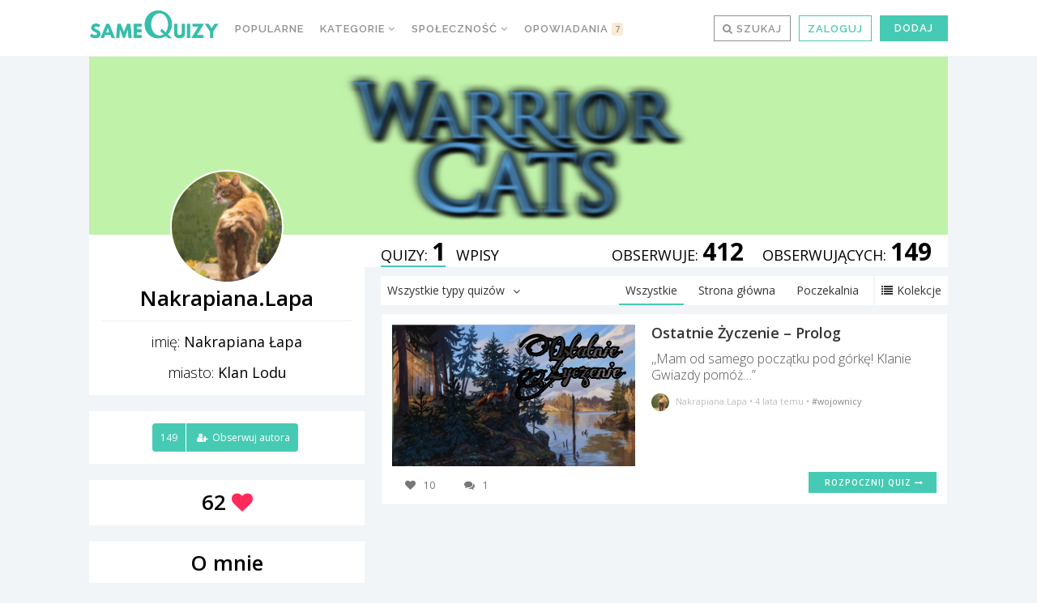

--- FILE ---
content_type: text/html; charset=UTF-8
request_url: https://samequizy.pl/author/gwiezdny_pies/
body_size: 17330
content:
<!doctype html><html lang="pl-PL"><head><meta http-equiv="Content-Type" content="text/html; charset=UTF-8" /><meta name="viewport" content="width=device-width,initial-scale=1,maximum-scale=5"><meta name="google-play-app" content="app-id=pl.filing.samequizy"><meta name="apple-itunes-app" content="app-id=1055405036"><meta http-equiv="X-UA-Compatible" content="IE=edge,chrome=1"><meta name="HandheldFriendly" content="true"><meta property="article:author" content="https://www.facebook.com/sameQuizy"><script src="/cdn-cgi/scripts/7d0fa10a/cloudflare-static/rocket-loader.min.js" data-cf-settings="0b1ca766d162ff3a46b1e183-|49"></script><style id="ao_optimized_gfonts" media="print" onload="this.onload=null;this.media='all';">/* cyrillic-ext */
@font-face {
  font-family: 'Open Sans';
  font-style: italic;
  font-weight: 300;
  font-stretch: 100%;
  font-display: swap;
  src: url(/fonts.gstatic.com/s/opensans/v44/memtYaGs126MiZpBA-UFUIcVXSCEkx2cmqvXlWqWtE6FxZCJgvAQ.woff2) format('woff2');
  unicode-range: U+0460-052F, U+1C80-1C8A, U+20B4, U+2DE0-2DFF, U+A640-A69F, U+FE2E-FE2F;
}
/* cyrillic */
@font-face {
  font-family: 'Open Sans';
  font-style: italic;
  font-weight: 300;
  font-stretch: 100%;
  font-display: swap;
  src: url(/fonts.gstatic.com/s/opensans/v44/memtYaGs126MiZpBA-UFUIcVXSCEkx2cmqvXlWqWvU6FxZCJgvAQ.woff2) format('woff2');
  unicode-range: U+0301, U+0400-045F, U+0490-0491, U+04B0-04B1, U+2116;
}
/* greek-ext */
@font-face {
  font-family: 'Open Sans';
  font-style: italic;
  font-weight: 300;
  font-stretch: 100%;
  font-display: swap;
  src: url(/fonts.gstatic.com/s/opensans/v44/memtYaGs126MiZpBA-UFUIcVXSCEkx2cmqvXlWqWtU6FxZCJgvAQ.woff2) format('woff2');
  unicode-range: U+1F00-1FFF;
}
/* greek */
@font-face {
  font-family: 'Open Sans';
  font-style: italic;
  font-weight: 300;
  font-stretch: 100%;
  font-display: swap;
  src: url(/fonts.gstatic.com/s/opensans/v44/memtYaGs126MiZpBA-UFUIcVXSCEkx2cmqvXlWqWuk6FxZCJgvAQ.woff2) format('woff2');
  unicode-range: U+0370-0377, U+037A-037F, U+0384-038A, U+038C, U+038E-03A1, U+03A3-03FF;
}
/* hebrew */
@font-face {
  font-family: 'Open Sans';
  font-style: italic;
  font-weight: 300;
  font-stretch: 100%;
  font-display: swap;
  src: url(/fonts.gstatic.com/s/opensans/v44/memtYaGs126MiZpBA-UFUIcVXSCEkx2cmqvXlWqWu06FxZCJgvAQ.woff2) format('woff2');
  unicode-range: U+0307-0308, U+0590-05FF, U+200C-2010, U+20AA, U+25CC, U+FB1D-FB4F;
}
/* math */
@font-face {
  font-family: 'Open Sans';
  font-style: italic;
  font-weight: 300;
  font-stretch: 100%;
  font-display: swap;
  src: url(/fonts.gstatic.com/s/opensans/v44/memtYaGs126MiZpBA-UFUIcVXSCEkx2cmqvXlWqWxU6FxZCJgvAQ.woff2) format('woff2');
  unicode-range: U+0302-0303, U+0305, U+0307-0308, U+0310, U+0312, U+0315, U+031A, U+0326-0327, U+032C, U+032F-0330, U+0332-0333, U+0338, U+033A, U+0346, U+034D, U+0391-03A1, U+03A3-03A9, U+03B1-03C9, U+03D1, U+03D5-03D6, U+03F0-03F1, U+03F4-03F5, U+2016-2017, U+2034-2038, U+203C, U+2040, U+2043, U+2047, U+2050, U+2057, U+205F, U+2070-2071, U+2074-208E, U+2090-209C, U+20D0-20DC, U+20E1, U+20E5-20EF, U+2100-2112, U+2114-2115, U+2117-2121, U+2123-214F, U+2190, U+2192, U+2194-21AE, U+21B0-21E5, U+21F1-21F2, U+21F4-2211, U+2213-2214, U+2216-22FF, U+2308-230B, U+2310, U+2319, U+231C-2321, U+2336-237A, U+237C, U+2395, U+239B-23B7, U+23D0, U+23DC-23E1, U+2474-2475, U+25AF, U+25B3, U+25B7, U+25BD, U+25C1, U+25CA, U+25CC, U+25FB, U+266D-266F, U+27C0-27FF, U+2900-2AFF, U+2B0E-2B11, U+2B30-2B4C, U+2BFE, U+3030, U+FF5B, U+FF5D, U+1D400-1D7FF, U+1EE00-1EEFF;
}
/* symbols */
@font-face {
  font-family: 'Open Sans';
  font-style: italic;
  font-weight: 300;
  font-stretch: 100%;
  font-display: swap;
  src: url(/fonts.gstatic.com/s/opensans/v44/memtYaGs126MiZpBA-UFUIcVXSCEkx2cmqvXlWqW106FxZCJgvAQ.woff2) format('woff2');
  unicode-range: U+0001-000C, U+000E-001F, U+007F-009F, U+20DD-20E0, U+20E2-20E4, U+2150-218F, U+2190, U+2192, U+2194-2199, U+21AF, U+21E6-21F0, U+21F3, U+2218-2219, U+2299, U+22C4-22C6, U+2300-243F, U+2440-244A, U+2460-24FF, U+25A0-27BF, U+2800-28FF, U+2921-2922, U+2981, U+29BF, U+29EB, U+2B00-2BFF, U+4DC0-4DFF, U+FFF9-FFFB, U+10140-1018E, U+10190-1019C, U+101A0, U+101D0-101FD, U+102E0-102FB, U+10E60-10E7E, U+1D2C0-1D2D3, U+1D2E0-1D37F, U+1F000-1F0FF, U+1F100-1F1AD, U+1F1E6-1F1FF, U+1F30D-1F30F, U+1F315, U+1F31C, U+1F31E, U+1F320-1F32C, U+1F336, U+1F378, U+1F37D, U+1F382, U+1F393-1F39F, U+1F3A7-1F3A8, U+1F3AC-1F3AF, U+1F3C2, U+1F3C4-1F3C6, U+1F3CA-1F3CE, U+1F3D4-1F3E0, U+1F3ED, U+1F3F1-1F3F3, U+1F3F5-1F3F7, U+1F408, U+1F415, U+1F41F, U+1F426, U+1F43F, U+1F441-1F442, U+1F444, U+1F446-1F449, U+1F44C-1F44E, U+1F453, U+1F46A, U+1F47D, U+1F4A3, U+1F4B0, U+1F4B3, U+1F4B9, U+1F4BB, U+1F4BF, U+1F4C8-1F4CB, U+1F4D6, U+1F4DA, U+1F4DF, U+1F4E3-1F4E6, U+1F4EA-1F4ED, U+1F4F7, U+1F4F9-1F4FB, U+1F4FD-1F4FE, U+1F503, U+1F507-1F50B, U+1F50D, U+1F512-1F513, U+1F53E-1F54A, U+1F54F-1F5FA, U+1F610, U+1F650-1F67F, U+1F687, U+1F68D, U+1F691, U+1F694, U+1F698, U+1F6AD, U+1F6B2, U+1F6B9-1F6BA, U+1F6BC, U+1F6C6-1F6CF, U+1F6D3-1F6D7, U+1F6E0-1F6EA, U+1F6F0-1F6F3, U+1F6F7-1F6FC, U+1F700-1F7FF, U+1F800-1F80B, U+1F810-1F847, U+1F850-1F859, U+1F860-1F887, U+1F890-1F8AD, U+1F8B0-1F8BB, U+1F8C0-1F8C1, U+1F900-1F90B, U+1F93B, U+1F946, U+1F984, U+1F996, U+1F9E9, U+1FA00-1FA6F, U+1FA70-1FA7C, U+1FA80-1FA89, U+1FA8F-1FAC6, U+1FACE-1FADC, U+1FADF-1FAE9, U+1FAF0-1FAF8, U+1FB00-1FBFF;
}
/* vietnamese */
@font-face {
  font-family: 'Open Sans';
  font-style: italic;
  font-weight: 300;
  font-stretch: 100%;
  font-display: swap;
  src: url(/fonts.gstatic.com/s/opensans/v44/memtYaGs126MiZpBA-UFUIcVXSCEkx2cmqvXlWqWtk6FxZCJgvAQ.woff2) format('woff2');
  unicode-range: U+0102-0103, U+0110-0111, U+0128-0129, U+0168-0169, U+01A0-01A1, U+01AF-01B0, U+0300-0301, U+0303-0304, U+0308-0309, U+0323, U+0329, U+1EA0-1EF9, U+20AB;
}
/* latin-ext */
@font-face {
  font-family: 'Open Sans';
  font-style: italic;
  font-weight: 300;
  font-stretch: 100%;
  font-display: swap;
  src: url(/fonts.gstatic.com/s/opensans/v44/memtYaGs126MiZpBA-UFUIcVXSCEkx2cmqvXlWqWt06FxZCJgvAQ.woff2) format('woff2');
  unicode-range: U+0100-02BA, U+02BD-02C5, U+02C7-02CC, U+02CE-02D7, U+02DD-02FF, U+0304, U+0308, U+0329, U+1D00-1DBF, U+1E00-1E9F, U+1EF2-1EFF, U+2020, U+20A0-20AB, U+20AD-20C0, U+2113, U+2C60-2C7F, U+A720-A7FF;
}
/* latin */
@font-face {
  font-family: 'Open Sans';
  font-style: italic;
  font-weight: 300;
  font-stretch: 100%;
  font-display: swap;
  src: url(/fonts.gstatic.com/s/opensans/v44/memtYaGs126MiZpBA-UFUIcVXSCEkx2cmqvXlWqWuU6FxZCJgg.woff2) format('woff2');
  unicode-range: U+0000-00FF, U+0131, U+0152-0153, U+02BB-02BC, U+02C6, U+02DA, U+02DC, U+0304, U+0308, U+0329, U+2000-206F, U+20AC, U+2122, U+2191, U+2193, U+2212, U+2215, U+FEFF, U+FFFD;
}
/* cyrillic-ext */
@font-face {
  font-family: 'Open Sans';
  font-style: italic;
  font-weight: 400;
  font-stretch: 100%;
  font-display: swap;
  src: url(/fonts.gstatic.com/s/opensans/v44/memtYaGs126MiZpBA-UFUIcVXSCEkx2cmqvXlWqWtE6FxZCJgvAQ.woff2) format('woff2');
  unicode-range: U+0460-052F, U+1C80-1C8A, U+20B4, U+2DE0-2DFF, U+A640-A69F, U+FE2E-FE2F;
}
/* cyrillic */
@font-face {
  font-family: 'Open Sans';
  font-style: italic;
  font-weight: 400;
  font-stretch: 100%;
  font-display: swap;
  src: url(/fonts.gstatic.com/s/opensans/v44/memtYaGs126MiZpBA-UFUIcVXSCEkx2cmqvXlWqWvU6FxZCJgvAQ.woff2) format('woff2');
  unicode-range: U+0301, U+0400-045F, U+0490-0491, U+04B0-04B1, U+2116;
}
/* greek-ext */
@font-face {
  font-family: 'Open Sans';
  font-style: italic;
  font-weight: 400;
  font-stretch: 100%;
  font-display: swap;
  src: url(/fonts.gstatic.com/s/opensans/v44/memtYaGs126MiZpBA-UFUIcVXSCEkx2cmqvXlWqWtU6FxZCJgvAQ.woff2) format('woff2');
  unicode-range: U+1F00-1FFF;
}
/* greek */
@font-face {
  font-family: 'Open Sans';
  font-style: italic;
  font-weight: 400;
  font-stretch: 100%;
  font-display: swap;
  src: url(/fonts.gstatic.com/s/opensans/v44/memtYaGs126MiZpBA-UFUIcVXSCEkx2cmqvXlWqWuk6FxZCJgvAQ.woff2) format('woff2');
  unicode-range: U+0370-0377, U+037A-037F, U+0384-038A, U+038C, U+038E-03A1, U+03A3-03FF;
}
/* hebrew */
@font-face {
  font-family: 'Open Sans';
  font-style: italic;
  font-weight: 400;
  font-stretch: 100%;
  font-display: swap;
  src: url(/fonts.gstatic.com/s/opensans/v44/memtYaGs126MiZpBA-UFUIcVXSCEkx2cmqvXlWqWu06FxZCJgvAQ.woff2) format('woff2');
  unicode-range: U+0307-0308, U+0590-05FF, U+200C-2010, U+20AA, U+25CC, U+FB1D-FB4F;
}
/* math */
@font-face {
  font-family: 'Open Sans';
  font-style: italic;
  font-weight: 400;
  font-stretch: 100%;
  font-display: swap;
  src: url(/fonts.gstatic.com/s/opensans/v44/memtYaGs126MiZpBA-UFUIcVXSCEkx2cmqvXlWqWxU6FxZCJgvAQ.woff2) format('woff2');
  unicode-range: U+0302-0303, U+0305, U+0307-0308, U+0310, U+0312, U+0315, U+031A, U+0326-0327, U+032C, U+032F-0330, U+0332-0333, U+0338, U+033A, U+0346, U+034D, U+0391-03A1, U+03A3-03A9, U+03B1-03C9, U+03D1, U+03D5-03D6, U+03F0-03F1, U+03F4-03F5, U+2016-2017, U+2034-2038, U+203C, U+2040, U+2043, U+2047, U+2050, U+2057, U+205F, U+2070-2071, U+2074-208E, U+2090-209C, U+20D0-20DC, U+20E1, U+20E5-20EF, U+2100-2112, U+2114-2115, U+2117-2121, U+2123-214F, U+2190, U+2192, U+2194-21AE, U+21B0-21E5, U+21F1-21F2, U+21F4-2211, U+2213-2214, U+2216-22FF, U+2308-230B, U+2310, U+2319, U+231C-2321, U+2336-237A, U+237C, U+2395, U+239B-23B7, U+23D0, U+23DC-23E1, U+2474-2475, U+25AF, U+25B3, U+25B7, U+25BD, U+25C1, U+25CA, U+25CC, U+25FB, U+266D-266F, U+27C0-27FF, U+2900-2AFF, U+2B0E-2B11, U+2B30-2B4C, U+2BFE, U+3030, U+FF5B, U+FF5D, U+1D400-1D7FF, U+1EE00-1EEFF;
}
/* symbols */
@font-face {
  font-family: 'Open Sans';
  font-style: italic;
  font-weight: 400;
  font-stretch: 100%;
  font-display: swap;
  src: url(/fonts.gstatic.com/s/opensans/v44/memtYaGs126MiZpBA-UFUIcVXSCEkx2cmqvXlWqW106FxZCJgvAQ.woff2) format('woff2');
  unicode-range: U+0001-000C, U+000E-001F, U+007F-009F, U+20DD-20E0, U+20E2-20E4, U+2150-218F, U+2190, U+2192, U+2194-2199, U+21AF, U+21E6-21F0, U+21F3, U+2218-2219, U+2299, U+22C4-22C6, U+2300-243F, U+2440-244A, U+2460-24FF, U+25A0-27BF, U+2800-28FF, U+2921-2922, U+2981, U+29BF, U+29EB, U+2B00-2BFF, U+4DC0-4DFF, U+FFF9-FFFB, U+10140-1018E, U+10190-1019C, U+101A0, U+101D0-101FD, U+102E0-102FB, U+10E60-10E7E, U+1D2C0-1D2D3, U+1D2E0-1D37F, U+1F000-1F0FF, U+1F100-1F1AD, U+1F1E6-1F1FF, U+1F30D-1F30F, U+1F315, U+1F31C, U+1F31E, U+1F320-1F32C, U+1F336, U+1F378, U+1F37D, U+1F382, U+1F393-1F39F, U+1F3A7-1F3A8, U+1F3AC-1F3AF, U+1F3C2, U+1F3C4-1F3C6, U+1F3CA-1F3CE, U+1F3D4-1F3E0, U+1F3ED, U+1F3F1-1F3F3, U+1F3F5-1F3F7, U+1F408, U+1F415, U+1F41F, U+1F426, U+1F43F, U+1F441-1F442, U+1F444, U+1F446-1F449, U+1F44C-1F44E, U+1F453, U+1F46A, U+1F47D, U+1F4A3, U+1F4B0, U+1F4B3, U+1F4B9, U+1F4BB, U+1F4BF, U+1F4C8-1F4CB, U+1F4D6, U+1F4DA, U+1F4DF, U+1F4E3-1F4E6, U+1F4EA-1F4ED, U+1F4F7, U+1F4F9-1F4FB, U+1F4FD-1F4FE, U+1F503, U+1F507-1F50B, U+1F50D, U+1F512-1F513, U+1F53E-1F54A, U+1F54F-1F5FA, U+1F610, U+1F650-1F67F, U+1F687, U+1F68D, U+1F691, U+1F694, U+1F698, U+1F6AD, U+1F6B2, U+1F6B9-1F6BA, U+1F6BC, U+1F6C6-1F6CF, U+1F6D3-1F6D7, U+1F6E0-1F6EA, U+1F6F0-1F6F3, U+1F6F7-1F6FC, U+1F700-1F7FF, U+1F800-1F80B, U+1F810-1F847, U+1F850-1F859, U+1F860-1F887, U+1F890-1F8AD, U+1F8B0-1F8BB, U+1F8C0-1F8C1, U+1F900-1F90B, U+1F93B, U+1F946, U+1F984, U+1F996, U+1F9E9, U+1FA00-1FA6F, U+1FA70-1FA7C, U+1FA80-1FA89, U+1FA8F-1FAC6, U+1FACE-1FADC, U+1FADF-1FAE9, U+1FAF0-1FAF8, U+1FB00-1FBFF;
}
/* vietnamese */
@font-face {
  font-family: 'Open Sans';
  font-style: italic;
  font-weight: 400;
  font-stretch: 100%;
  font-display: swap;
  src: url(/fonts.gstatic.com/s/opensans/v44/memtYaGs126MiZpBA-UFUIcVXSCEkx2cmqvXlWqWtk6FxZCJgvAQ.woff2) format('woff2');
  unicode-range: U+0102-0103, U+0110-0111, U+0128-0129, U+0168-0169, U+01A0-01A1, U+01AF-01B0, U+0300-0301, U+0303-0304, U+0308-0309, U+0323, U+0329, U+1EA0-1EF9, U+20AB;
}
/* latin-ext */
@font-face {
  font-family: 'Open Sans';
  font-style: italic;
  font-weight: 400;
  font-stretch: 100%;
  font-display: swap;
  src: url(/fonts.gstatic.com/s/opensans/v44/memtYaGs126MiZpBA-UFUIcVXSCEkx2cmqvXlWqWt06FxZCJgvAQ.woff2) format('woff2');
  unicode-range: U+0100-02BA, U+02BD-02C5, U+02C7-02CC, U+02CE-02D7, U+02DD-02FF, U+0304, U+0308, U+0329, U+1D00-1DBF, U+1E00-1E9F, U+1EF2-1EFF, U+2020, U+20A0-20AB, U+20AD-20C0, U+2113, U+2C60-2C7F, U+A720-A7FF;
}
/* latin */
@font-face {
  font-family: 'Open Sans';
  font-style: italic;
  font-weight: 400;
  font-stretch: 100%;
  font-display: swap;
  src: url(/fonts.gstatic.com/s/opensans/v44/memtYaGs126MiZpBA-UFUIcVXSCEkx2cmqvXlWqWuU6FxZCJgg.woff2) format('woff2');
  unicode-range: U+0000-00FF, U+0131, U+0152-0153, U+02BB-02BC, U+02C6, U+02DA, U+02DC, U+0304, U+0308, U+0329, U+2000-206F, U+20AC, U+2122, U+2191, U+2193, U+2212, U+2215, U+FEFF, U+FFFD;
}
/* cyrillic-ext */
@font-face {
  font-family: 'Open Sans';
  font-style: italic;
  font-weight: 700;
  font-stretch: 100%;
  font-display: swap;
  src: url(/fonts.gstatic.com/s/opensans/v44/memtYaGs126MiZpBA-UFUIcVXSCEkx2cmqvXlWqWtE6FxZCJgvAQ.woff2) format('woff2');
  unicode-range: U+0460-052F, U+1C80-1C8A, U+20B4, U+2DE0-2DFF, U+A640-A69F, U+FE2E-FE2F;
}
/* cyrillic */
@font-face {
  font-family: 'Open Sans';
  font-style: italic;
  font-weight: 700;
  font-stretch: 100%;
  font-display: swap;
  src: url(/fonts.gstatic.com/s/opensans/v44/memtYaGs126MiZpBA-UFUIcVXSCEkx2cmqvXlWqWvU6FxZCJgvAQ.woff2) format('woff2');
  unicode-range: U+0301, U+0400-045F, U+0490-0491, U+04B0-04B1, U+2116;
}
/* greek-ext */
@font-face {
  font-family: 'Open Sans';
  font-style: italic;
  font-weight: 700;
  font-stretch: 100%;
  font-display: swap;
  src: url(/fonts.gstatic.com/s/opensans/v44/memtYaGs126MiZpBA-UFUIcVXSCEkx2cmqvXlWqWtU6FxZCJgvAQ.woff2) format('woff2');
  unicode-range: U+1F00-1FFF;
}
/* greek */
@font-face {
  font-family: 'Open Sans';
  font-style: italic;
  font-weight: 700;
  font-stretch: 100%;
  font-display: swap;
  src: url(/fonts.gstatic.com/s/opensans/v44/memtYaGs126MiZpBA-UFUIcVXSCEkx2cmqvXlWqWuk6FxZCJgvAQ.woff2) format('woff2');
  unicode-range: U+0370-0377, U+037A-037F, U+0384-038A, U+038C, U+038E-03A1, U+03A3-03FF;
}
/* hebrew */
@font-face {
  font-family: 'Open Sans';
  font-style: italic;
  font-weight: 700;
  font-stretch: 100%;
  font-display: swap;
  src: url(/fonts.gstatic.com/s/opensans/v44/memtYaGs126MiZpBA-UFUIcVXSCEkx2cmqvXlWqWu06FxZCJgvAQ.woff2) format('woff2');
  unicode-range: U+0307-0308, U+0590-05FF, U+200C-2010, U+20AA, U+25CC, U+FB1D-FB4F;
}
/* math */
@font-face {
  font-family: 'Open Sans';
  font-style: italic;
  font-weight: 700;
  font-stretch: 100%;
  font-display: swap;
  src: url(/fonts.gstatic.com/s/opensans/v44/memtYaGs126MiZpBA-UFUIcVXSCEkx2cmqvXlWqWxU6FxZCJgvAQ.woff2) format('woff2');
  unicode-range: U+0302-0303, U+0305, U+0307-0308, U+0310, U+0312, U+0315, U+031A, U+0326-0327, U+032C, U+032F-0330, U+0332-0333, U+0338, U+033A, U+0346, U+034D, U+0391-03A1, U+03A3-03A9, U+03B1-03C9, U+03D1, U+03D5-03D6, U+03F0-03F1, U+03F4-03F5, U+2016-2017, U+2034-2038, U+203C, U+2040, U+2043, U+2047, U+2050, U+2057, U+205F, U+2070-2071, U+2074-208E, U+2090-209C, U+20D0-20DC, U+20E1, U+20E5-20EF, U+2100-2112, U+2114-2115, U+2117-2121, U+2123-214F, U+2190, U+2192, U+2194-21AE, U+21B0-21E5, U+21F1-21F2, U+21F4-2211, U+2213-2214, U+2216-22FF, U+2308-230B, U+2310, U+2319, U+231C-2321, U+2336-237A, U+237C, U+2395, U+239B-23B7, U+23D0, U+23DC-23E1, U+2474-2475, U+25AF, U+25B3, U+25B7, U+25BD, U+25C1, U+25CA, U+25CC, U+25FB, U+266D-266F, U+27C0-27FF, U+2900-2AFF, U+2B0E-2B11, U+2B30-2B4C, U+2BFE, U+3030, U+FF5B, U+FF5D, U+1D400-1D7FF, U+1EE00-1EEFF;
}
/* symbols */
@font-face {
  font-family: 'Open Sans';
  font-style: italic;
  font-weight: 700;
  font-stretch: 100%;
  font-display: swap;
  src: url(/fonts.gstatic.com/s/opensans/v44/memtYaGs126MiZpBA-UFUIcVXSCEkx2cmqvXlWqW106FxZCJgvAQ.woff2) format('woff2');
  unicode-range: U+0001-000C, U+000E-001F, U+007F-009F, U+20DD-20E0, U+20E2-20E4, U+2150-218F, U+2190, U+2192, U+2194-2199, U+21AF, U+21E6-21F0, U+21F3, U+2218-2219, U+2299, U+22C4-22C6, U+2300-243F, U+2440-244A, U+2460-24FF, U+25A0-27BF, U+2800-28FF, U+2921-2922, U+2981, U+29BF, U+29EB, U+2B00-2BFF, U+4DC0-4DFF, U+FFF9-FFFB, U+10140-1018E, U+10190-1019C, U+101A0, U+101D0-101FD, U+102E0-102FB, U+10E60-10E7E, U+1D2C0-1D2D3, U+1D2E0-1D37F, U+1F000-1F0FF, U+1F100-1F1AD, U+1F1E6-1F1FF, U+1F30D-1F30F, U+1F315, U+1F31C, U+1F31E, U+1F320-1F32C, U+1F336, U+1F378, U+1F37D, U+1F382, U+1F393-1F39F, U+1F3A7-1F3A8, U+1F3AC-1F3AF, U+1F3C2, U+1F3C4-1F3C6, U+1F3CA-1F3CE, U+1F3D4-1F3E0, U+1F3ED, U+1F3F1-1F3F3, U+1F3F5-1F3F7, U+1F408, U+1F415, U+1F41F, U+1F426, U+1F43F, U+1F441-1F442, U+1F444, U+1F446-1F449, U+1F44C-1F44E, U+1F453, U+1F46A, U+1F47D, U+1F4A3, U+1F4B0, U+1F4B3, U+1F4B9, U+1F4BB, U+1F4BF, U+1F4C8-1F4CB, U+1F4D6, U+1F4DA, U+1F4DF, U+1F4E3-1F4E6, U+1F4EA-1F4ED, U+1F4F7, U+1F4F9-1F4FB, U+1F4FD-1F4FE, U+1F503, U+1F507-1F50B, U+1F50D, U+1F512-1F513, U+1F53E-1F54A, U+1F54F-1F5FA, U+1F610, U+1F650-1F67F, U+1F687, U+1F68D, U+1F691, U+1F694, U+1F698, U+1F6AD, U+1F6B2, U+1F6B9-1F6BA, U+1F6BC, U+1F6C6-1F6CF, U+1F6D3-1F6D7, U+1F6E0-1F6EA, U+1F6F0-1F6F3, U+1F6F7-1F6FC, U+1F700-1F7FF, U+1F800-1F80B, U+1F810-1F847, U+1F850-1F859, U+1F860-1F887, U+1F890-1F8AD, U+1F8B0-1F8BB, U+1F8C0-1F8C1, U+1F900-1F90B, U+1F93B, U+1F946, U+1F984, U+1F996, U+1F9E9, U+1FA00-1FA6F, U+1FA70-1FA7C, U+1FA80-1FA89, U+1FA8F-1FAC6, U+1FACE-1FADC, U+1FADF-1FAE9, U+1FAF0-1FAF8, U+1FB00-1FBFF;
}
/* vietnamese */
@font-face {
  font-family: 'Open Sans';
  font-style: italic;
  font-weight: 700;
  font-stretch: 100%;
  font-display: swap;
  src: url(/fonts.gstatic.com/s/opensans/v44/memtYaGs126MiZpBA-UFUIcVXSCEkx2cmqvXlWqWtk6FxZCJgvAQ.woff2) format('woff2');
  unicode-range: U+0102-0103, U+0110-0111, U+0128-0129, U+0168-0169, U+01A0-01A1, U+01AF-01B0, U+0300-0301, U+0303-0304, U+0308-0309, U+0323, U+0329, U+1EA0-1EF9, U+20AB;
}
/* latin-ext */
@font-face {
  font-family: 'Open Sans';
  font-style: italic;
  font-weight: 700;
  font-stretch: 100%;
  font-display: swap;
  src: url(/fonts.gstatic.com/s/opensans/v44/memtYaGs126MiZpBA-UFUIcVXSCEkx2cmqvXlWqWt06FxZCJgvAQ.woff2) format('woff2');
  unicode-range: U+0100-02BA, U+02BD-02C5, U+02C7-02CC, U+02CE-02D7, U+02DD-02FF, U+0304, U+0308, U+0329, U+1D00-1DBF, U+1E00-1E9F, U+1EF2-1EFF, U+2020, U+20A0-20AB, U+20AD-20C0, U+2113, U+2C60-2C7F, U+A720-A7FF;
}
/* latin */
@font-face {
  font-family: 'Open Sans';
  font-style: italic;
  font-weight: 700;
  font-stretch: 100%;
  font-display: swap;
  src: url(/fonts.gstatic.com/s/opensans/v44/memtYaGs126MiZpBA-UFUIcVXSCEkx2cmqvXlWqWuU6FxZCJgg.woff2) format('woff2');
  unicode-range: U+0000-00FF, U+0131, U+0152-0153, U+02BB-02BC, U+02C6, U+02DA, U+02DC, U+0304, U+0308, U+0329, U+2000-206F, U+20AC, U+2122, U+2191, U+2193, U+2212, U+2215, U+FEFF, U+FFFD;
}
/* cyrillic-ext */
@font-face {
  font-family: 'Open Sans';
  font-style: normal;
  font-weight: 300;
  font-stretch: 100%;
  font-display: swap;
  src: url(/fonts.gstatic.com/s/opensans/v44/memvYaGs126MiZpBA-UvWbX2vVnXBbObj2OVTSKmu0SC55K5gw.woff2) format('woff2');
  unicode-range: U+0460-052F, U+1C80-1C8A, U+20B4, U+2DE0-2DFF, U+A640-A69F, U+FE2E-FE2F;
}
/* cyrillic */
@font-face {
  font-family: 'Open Sans';
  font-style: normal;
  font-weight: 300;
  font-stretch: 100%;
  font-display: swap;
  src: url(/fonts.gstatic.com/s/opensans/v44/memvYaGs126MiZpBA-UvWbX2vVnXBbObj2OVTSumu0SC55K5gw.woff2) format('woff2');
  unicode-range: U+0301, U+0400-045F, U+0490-0491, U+04B0-04B1, U+2116;
}
/* greek-ext */
@font-face {
  font-family: 'Open Sans';
  font-style: normal;
  font-weight: 300;
  font-stretch: 100%;
  font-display: swap;
  src: url(/fonts.gstatic.com/s/opensans/v44/memvYaGs126MiZpBA-UvWbX2vVnXBbObj2OVTSOmu0SC55K5gw.woff2) format('woff2');
  unicode-range: U+1F00-1FFF;
}
/* greek */
@font-face {
  font-family: 'Open Sans';
  font-style: normal;
  font-weight: 300;
  font-stretch: 100%;
  font-display: swap;
  src: url(/fonts.gstatic.com/s/opensans/v44/memvYaGs126MiZpBA-UvWbX2vVnXBbObj2OVTSymu0SC55K5gw.woff2) format('woff2');
  unicode-range: U+0370-0377, U+037A-037F, U+0384-038A, U+038C, U+038E-03A1, U+03A3-03FF;
}
/* hebrew */
@font-face {
  font-family: 'Open Sans';
  font-style: normal;
  font-weight: 300;
  font-stretch: 100%;
  font-display: swap;
  src: url(/fonts.gstatic.com/s/opensans/v44/memvYaGs126MiZpBA-UvWbX2vVnXBbObj2OVTS2mu0SC55K5gw.woff2) format('woff2');
  unicode-range: U+0307-0308, U+0590-05FF, U+200C-2010, U+20AA, U+25CC, U+FB1D-FB4F;
}
/* math */
@font-face {
  font-family: 'Open Sans';
  font-style: normal;
  font-weight: 300;
  font-stretch: 100%;
  font-display: swap;
  src: url(/fonts.gstatic.com/s/opensans/v44/memvYaGs126MiZpBA-UvWbX2vVnXBbObj2OVTVOmu0SC55K5gw.woff2) format('woff2');
  unicode-range: U+0302-0303, U+0305, U+0307-0308, U+0310, U+0312, U+0315, U+031A, U+0326-0327, U+032C, U+032F-0330, U+0332-0333, U+0338, U+033A, U+0346, U+034D, U+0391-03A1, U+03A3-03A9, U+03B1-03C9, U+03D1, U+03D5-03D6, U+03F0-03F1, U+03F4-03F5, U+2016-2017, U+2034-2038, U+203C, U+2040, U+2043, U+2047, U+2050, U+2057, U+205F, U+2070-2071, U+2074-208E, U+2090-209C, U+20D0-20DC, U+20E1, U+20E5-20EF, U+2100-2112, U+2114-2115, U+2117-2121, U+2123-214F, U+2190, U+2192, U+2194-21AE, U+21B0-21E5, U+21F1-21F2, U+21F4-2211, U+2213-2214, U+2216-22FF, U+2308-230B, U+2310, U+2319, U+231C-2321, U+2336-237A, U+237C, U+2395, U+239B-23B7, U+23D0, U+23DC-23E1, U+2474-2475, U+25AF, U+25B3, U+25B7, U+25BD, U+25C1, U+25CA, U+25CC, U+25FB, U+266D-266F, U+27C0-27FF, U+2900-2AFF, U+2B0E-2B11, U+2B30-2B4C, U+2BFE, U+3030, U+FF5B, U+FF5D, U+1D400-1D7FF, U+1EE00-1EEFF;
}
/* symbols */
@font-face {
  font-family: 'Open Sans';
  font-style: normal;
  font-weight: 300;
  font-stretch: 100%;
  font-display: swap;
  src: url(/fonts.gstatic.com/s/opensans/v44/memvYaGs126MiZpBA-UvWbX2vVnXBbObj2OVTUGmu0SC55K5gw.woff2) format('woff2');
  unicode-range: U+0001-000C, U+000E-001F, U+007F-009F, U+20DD-20E0, U+20E2-20E4, U+2150-218F, U+2190, U+2192, U+2194-2199, U+21AF, U+21E6-21F0, U+21F3, U+2218-2219, U+2299, U+22C4-22C6, U+2300-243F, U+2440-244A, U+2460-24FF, U+25A0-27BF, U+2800-28FF, U+2921-2922, U+2981, U+29BF, U+29EB, U+2B00-2BFF, U+4DC0-4DFF, U+FFF9-FFFB, U+10140-1018E, U+10190-1019C, U+101A0, U+101D0-101FD, U+102E0-102FB, U+10E60-10E7E, U+1D2C0-1D2D3, U+1D2E0-1D37F, U+1F000-1F0FF, U+1F100-1F1AD, U+1F1E6-1F1FF, U+1F30D-1F30F, U+1F315, U+1F31C, U+1F31E, U+1F320-1F32C, U+1F336, U+1F378, U+1F37D, U+1F382, U+1F393-1F39F, U+1F3A7-1F3A8, U+1F3AC-1F3AF, U+1F3C2, U+1F3C4-1F3C6, U+1F3CA-1F3CE, U+1F3D4-1F3E0, U+1F3ED, U+1F3F1-1F3F3, U+1F3F5-1F3F7, U+1F408, U+1F415, U+1F41F, U+1F426, U+1F43F, U+1F441-1F442, U+1F444, U+1F446-1F449, U+1F44C-1F44E, U+1F453, U+1F46A, U+1F47D, U+1F4A3, U+1F4B0, U+1F4B3, U+1F4B9, U+1F4BB, U+1F4BF, U+1F4C8-1F4CB, U+1F4D6, U+1F4DA, U+1F4DF, U+1F4E3-1F4E6, U+1F4EA-1F4ED, U+1F4F7, U+1F4F9-1F4FB, U+1F4FD-1F4FE, U+1F503, U+1F507-1F50B, U+1F50D, U+1F512-1F513, U+1F53E-1F54A, U+1F54F-1F5FA, U+1F610, U+1F650-1F67F, U+1F687, U+1F68D, U+1F691, U+1F694, U+1F698, U+1F6AD, U+1F6B2, U+1F6B9-1F6BA, U+1F6BC, U+1F6C6-1F6CF, U+1F6D3-1F6D7, U+1F6E0-1F6EA, U+1F6F0-1F6F3, U+1F6F7-1F6FC, U+1F700-1F7FF, U+1F800-1F80B, U+1F810-1F847, U+1F850-1F859, U+1F860-1F887, U+1F890-1F8AD, U+1F8B0-1F8BB, U+1F8C0-1F8C1, U+1F900-1F90B, U+1F93B, U+1F946, U+1F984, U+1F996, U+1F9E9, U+1FA00-1FA6F, U+1FA70-1FA7C, U+1FA80-1FA89, U+1FA8F-1FAC6, U+1FACE-1FADC, U+1FADF-1FAE9, U+1FAF0-1FAF8, U+1FB00-1FBFF;
}
/* vietnamese */
@font-face {
  font-family: 'Open Sans';
  font-style: normal;
  font-weight: 300;
  font-stretch: 100%;
  font-display: swap;
  src: url(/fonts.gstatic.com/s/opensans/v44/memvYaGs126MiZpBA-UvWbX2vVnXBbObj2OVTSCmu0SC55K5gw.woff2) format('woff2');
  unicode-range: U+0102-0103, U+0110-0111, U+0128-0129, U+0168-0169, U+01A0-01A1, U+01AF-01B0, U+0300-0301, U+0303-0304, U+0308-0309, U+0323, U+0329, U+1EA0-1EF9, U+20AB;
}
/* latin-ext */
@font-face {
  font-family: 'Open Sans';
  font-style: normal;
  font-weight: 300;
  font-stretch: 100%;
  font-display: swap;
  src: url(/fonts.gstatic.com/s/opensans/v44/memvYaGs126MiZpBA-UvWbX2vVnXBbObj2OVTSGmu0SC55K5gw.woff2) format('woff2');
  unicode-range: U+0100-02BA, U+02BD-02C5, U+02C7-02CC, U+02CE-02D7, U+02DD-02FF, U+0304, U+0308, U+0329, U+1D00-1DBF, U+1E00-1E9F, U+1EF2-1EFF, U+2020, U+20A0-20AB, U+20AD-20C0, U+2113, U+2C60-2C7F, U+A720-A7FF;
}
/* latin */
@font-face {
  font-family: 'Open Sans';
  font-style: normal;
  font-weight: 300;
  font-stretch: 100%;
  font-display: swap;
  src: url(/fonts.gstatic.com/s/opensans/v44/memvYaGs126MiZpBA-UvWbX2vVnXBbObj2OVTS-mu0SC55I.woff2) format('woff2');
  unicode-range: U+0000-00FF, U+0131, U+0152-0153, U+02BB-02BC, U+02C6, U+02DA, U+02DC, U+0304, U+0308, U+0329, U+2000-206F, U+20AC, U+2122, U+2191, U+2193, U+2212, U+2215, U+FEFF, U+FFFD;
}
/* cyrillic-ext */
@font-face {
  font-family: 'Open Sans';
  font-style: normal;
  font-weight: 400;
  font-stretch: 100%;
  font-display: swap;
  src: url(/fonts.gstatic.com/s/opensans/v44/memvYaGs126MiZpBA-UvWbX2vVnXBbObj2OVTSKmu0SC55K5gw.woff2) format('woff2');
  unicode-range: U+0460-052F, U+1C80-1C8A, U+20B4, U+2DE0-2DFF, U+A640-A69F, U+FE2E-FE2F;
}
/* cyrillic */
@font-face {
  font-family: 'Open Sans';
  font-style: normal;
  font-weight: 400;
  font-stretch: 100%;
  font-display: swap;
  src: url(/fonts.gstatic.com/s/opensans/v44/memvYaGs126MiZpBA-UvWbX2vVnXBbObj2OVTSumu0SC55K5gw.woff2) format('woff2');
  unicode-range: U+0301, U+0400-045F, U+0490-0491, U+04B0-04B1, U+2116;
}
/* greek-ext */
@font-face {
  font-family: 'Open Sans';
  font-style: normal;
  font-weight: 400;
  font-stretch: 100%;
  font-display: swap;
  src: url(/fonts.gstatic.com/s/opensans/v44/memvYaGs126MiZpBA-UvWbX2vVnXBbObj2OVTSOmu0SC55K5gw.woff2) format('woff2');
  unicode-range: U+1F00-1FFF;
}
/* greek */
@font-face {
  font-family: 'Open Sans';
  font-style: normal;
  font-weight: 400;
  font-stretch: 100%;
  font-display: swap;
  src: url(/fonts.gstatic.com/s/opensans/v44/memvYaGs126MiZpBA-UvWbX2vVnXBbObj2OVTSymu0SC55K5gw.woff2) format('woff2');
  unicode-range: U+0370-0377, U+037A-037F, U+0384-038A, U+038C, U+038E-03A1, U+03A3-03FF;
}
/* hebrew */
@font-face {
  font-family: 'Open Sans';
  font-style: normal;
  font-weight: 400;
  font-stretch: 100%;
  font-display: swap;
  src: url(/fonts.gstatic.com/s/opensans/v44/memvYaGs126MiZpBA-UvWbX2vVnXBbObj2OVTS2mu0SC55K5gw.woff2) format('woff2');
  unicode-range: U+0307-0308, U+0590-05FF, U+200C-2010, U+20AA, U+25CC, U+FB1D-FB4F;
}
/* math */
@font-face {
  font-family: 'Open Sans';
  font-style: normal;
  font-weight: 400;
  font-stretch: 100%;
  font-display: swap;
  src: url(/fonts.gstatic.com/s/opensans/v44/memvYaGs126MiZpBA-UvWbX2vVnXBbObj2OVTVOmu0SC55K5gw.woff2) format('woff2');
  unicode-range: U+0302-0303, U+0305, U+0307-0308, U+0310, U+0312, U+0315, U+031A, U+0326-0327, U+032C, U+032F-0330, U+0332-0333, U+0338, U+033A, U+0346, U+034D, U+0391-03A1, U+03A3-03A9, U+03B1-03C9, U+03D1, U+03D5-03D6, U+03F0-03F1, U+03F4-03F5, U+2016-2017, U+2034-2038, U+203C, U+2040, U+2043, U+2047, U+2050, U+2057, U+205F, U+2070-2071, U+2074-208E, U+2090-209C, U+20D0-20DC, U+20E1, U+20E5-20EF, U+2100-2112, U+2114-2115, U+2117-2121, U+2123-214F, U+2190, U+2192, U+2194-21AE, U+21B0-21E5, U+21F1-21F2, U+21F4-2211, U+2213-2214, U+2216-22FF, U+2308-230B, U+2310, U+2319, U+231C-2321, U+2336-237A, U+237C, U+2395, U+239B-23B7, U+23D0, U+23DC-23E1, U+2474-2475, U+25AF, U+25B3, U+25B7, U+25BD, U+25C1, U+25CA, U+25CC, U+25FB, U+266D-266F, U+27C0-27FF, U+2900-2AFF, U+2B0E-2B11, U+2B30-2B4C, U+2BFE, U+3030, U+FF5B, U+FF5D, U+1D400-1D7FF, U+1EE00-1EEFF;
}
/* symbols */
@font-face {
  font-family: 'Open Sans';
  font-style: normal;
  font-weight: 400;
  font-stretch: 100%;
  font-display: swap;
  src: url(/fonts.gstatic.com/s/opensans/v44/memvYaGs126MiZpBA-UvWbX2vVnXBbObj2OVTUGmu0SC55K5gw.woff2) format('woff2');
  unicode-range: U+0001-000C, U+000E-001F, U+007F-009F, U+20DD-20E0, U+20E2-20E4, U+2150-218F, U+2190, U+2192, U+2194-2199, U+21AF, U+21E6-21F0, U+21F3, U+2218-2219, U+2299, U+22C4-22C6, U+2300-243F, U+2440-244A, U+2460-24FF, U+25A0-27BF, U+2800-28FF, U+2921-2922, U+2981, U+29BF, U+29EB, U+2B00-2BFF, U+4DC0-4DFF, U+FFF9-FFFB, U+10140-1018E, U+10190-1019C, U+101A0, U+101D0-101FD, U+102E0-102FB, U+10E60-10E7E, U+1D2C0-1D2D3, U+1D2E0-1D37F, U+1F000-1F0FF, U+1F100-1F1AD, U+1F1E6-1F1FF, U+1F30D-1F30F, U+1F315, U+1F31C, U+1F31E, U+1F320-1F32C, U+1F336, U+1F378, U+1F37D, U+1F382, U+1F393-1F39F, U+1F3A7-1F3A8, U+1F3AC-1F3AF, U+1F3C2, U+1F3C4-1F3C6, U+1F3CA-1F3CE, U+1F3D4-1F3E0, U+1F3ED, U+1F3F1-1F3F3, U+1F3F5-1F3F7, U+1F408, U+1F415, U+1F41F, U+1F426, U+1F43F, U+1F441-1F442, U+1F444, U+1F446-1F449, U+1F44C-1F44E, U+1F453, U+1F46A, U+1F47D, U+1F4A3, U+1F4B0, U+1F4B3, U+1F4B9, U+1F4BB, U+1F4BF, U+1F4C8-1F4CB, U+1F4D6, U+1F4DA, U+1F4DF, U+1F4E3-1F4E6, U+1F4EA-1F4ED, U+1F4F7, U+1F4F9-1F4FB, U+1F4FD-1F4FE, U+1F503, U+1F507-1F50B, U+1F50D, U+1F512-1F513, U+1F53E-1F54A, U+1F54F-1F5FA, U+1F610, U+1F650-1F67F, U+1F687, U+1F68D, U+1F691, U+1F694, U+1F698, U+1F6AD, U+1F6B2, U+1F6B9-1F6BA, U+1F6BC, U+1F6C6-1F6CF, U+1F6D3-1F6D7, U+1F6E0-1F6EA, U+1F6F0-1F6F3, U+1F6F7-1F6FC, U+1F700-1F7FF, U+1F800-1F80B, U+1F810-1F847, U+1F850-1F859, U+1F860-1F887, U+1F890-1F8AD, U+1F8B0-1F8BB, U+1F8C0-1F8C1, U+1F900-1F90B, U+1F93B, U+1F946, U+1F984, U+1F996, U+1F9E9, U+1FA00-1FA6F, U+1FA70-1FA7C, U+1FA80-1FA89, U+1FA8F-1FAC6, U+1FACE-1FADC, U+1FADF-1FAE9, U+1FAF0-1FAF8, U+1FB00-1FBFF;
}
/* vietnamese */
@font-face {
  font-family: 'Open Sans';
  font-style: normal;
  font-weight: 400;
  font-stretch: 100%;
  font-display: swap;
  src: url(/fonts.gstatic.com/s/opensans/v44/memvYaGs126MiZpBA-UvWbX2vVnXBbObj2OVTSCmu0SC55K5gw.woff2) format('woff2');
  unicode-range: U+0102-0103, U+0110-0111, U+0128-0129, U+0168-0169, U+01A0-01A1, U+01AF-01B0, U+0300-0301, U+0303-0304, U+0308-0309, U+0323, U+0329, U+1EA0-1EF9, U+20AB;
}
/* latin-ext */
@font-face {
  font-family: 'Open Sans';
  font-style: normal;
  font-weight: 400;
  font-stretch: 100%;
  font-display: swap;
  src: url(/fonts.gstatic.com/s/opensans/v44/memvYaGs126MiZpBA-UvWbX2vVnXBbObj2OVTSGmu0SC55K5gw.woff2) format('woff2');
  unicode-range: U+0100-02BA, U+02BD-02C5, U+02C7-02CC, U+02CE-02D7, U+02DD-02FF, U+0304, U+0308, U+0329, U+1D00-1DBF, U+1E00-1E9F, U+1EF2-1EFF, U+2020, U+20A0-20AB, U+20AD-20C0, U+2113, U+2C60-2C7F, U+A720-A7FF;
}
/* latin */
@font-face {
  font-family: 'Open Sans';
  font-style: normal;
  font-weight: 400;
  font-stretch: 100%;
  font-display: swap;
  src: url(/fonts.gstatic.com/s/opensans/v44/memvYaGs126MiZpBA-UvWbX2vVnXBbObj2OVTS-mu0SC55I.woff2) format('woff2');
  unicode-range: U+0000-00FF, U+0131, U+0152-0153, U+02BB-02BC, U+02C6, U+02DA, U+02DC, U+0304, U+0308, U+0329, U+2000-206F, U+20AC, U+2122, U+2191, U+2193, U+2212, U+2215, U+FEFF, U+FFFD;
}
/* cyrillic-ext */
@font-face {
  font-family: 'Open Sans';
  font-style: normal;
  font-weight: 600;
  font-stretch: 100%;
  font-display: swap;
  src: url(/fonts.gstatic.com/s/opensans/v44/memvYaGs126MiZpBA-UvWbX2vVnXBbObj2OVTSKmu0SC55K5gw.woff2) format('woff2');
  unicode-range: U+0460-052F, U+1C80-1C8A, U+20B4, U+2DE0-2DFF, U+A640-A69F, U+FE2E-FE2F;
}
/* cyrillic */
@font-face {
  font-family: 'Open Sans';
  font-style: normal;
  font-weight: 600;
  font-stretch: 100%;
  font-display: swap;
  src: url(/fonts.gstatic.com/s/opensans/v44/memvYaGs126MiZpBA-UvWbX2vVnXBbObj2OVTSumu0SC55K5gw.woff2) format('woff2');
  unicode-range: U+0301, U+0400-045F, U+0490-0491, U+04B0-04B1, U+2116;
}
/* greek-ext */
@font-face {
  font-family: 'Open Sans';
  font-style: normal;
  font-weight: 600;
  font-stretch: 100%;
  font-display: swap;
  src: url(/fonts.gstatic.com/s/opensans/v44/memvYaGs126MiZpBA-UvWbX2vVnXBbObj2OVTSOmu0SC55K5gw.woff2) format('woff2');
  unicode-range: U+1F00-1FFF;
}
/* greek */
@font-face {
  font-family: 'Open Sans';
  font-style: normal;
  font-weight: 600;
  font-stretch: 100%;
  font-display: swap;
  src: url(/fonts.gstatic.com/s/opensans/v44/memvYaGs126MiZpBA-UvWbX2vVnXBbObj2OVTSymu0SC55K5gw.woff2) format('woff2');
  unicode-range: U+0370-0377, U+037A-037F, U+0384-038A, U+038C, U+038E-03A1, U+03A3-03FF;
}
/* hebrew */
@font-face {
  font-family: 'Open Sans';
  font-style: normal;
  font-weight: 600;
  font-stretch: 100%;
  font-display: swap;
  src: url(/fonts.gstatic.com/s/opensans/v44/memvYaGs126MiZpBA-UvWbX2vVnXBbObj2OVTS2mu0SC55K5gw.woff2) format('woff2');
  unicode-range: U+0307-0308, U+0590-05FF, U+200C-2010, U+20AA, U+25CC, U+FB1D-FB4F;
}
/* math */
@font-face {
  font-family: 'Open Sans';
  font-style: normal;
  font-weight: 600;
  font-stretch: 100%;
  font-display: swap;
  src: url(/fonts.gstatic.com/s/opensans/v44/memvYaGs126MiZpBA-UvWbX2vVnXBbObj2OVTVOmu0SC55K5gw.woff2) format('woff2');
  unicode-range: U+0302-0303, U+0305, U+0307-0308, U+0310, U+0312, U+0315, U+031A, U+0326-0327, U+032C, U+032F-0330, U+0332-0333, U+0338, U+033A, U+0346, U+034D, U+0391-03A1, U+03A3-03A9, U+03B1-03C9, U+03D1, U+03D5-03D6, U+03F0-03F1, U+03F4-03F5, U+2016-2017, U+2034-2038, U+203C, U+2040, U+2043, U+2047, U+2050, U+2057, U+205F, U+2070-2071, U+2074-208E, U+2090-209C, U+20D0-20DC, U+20E1, U+20E5-20EF, U+2100-2112, U+2114-2115, U+2117-2121, U+2123-214F, U+2190, U+2192, U+2194-21AE, U+21B0-21E5, U+21F1-21F2, U+21F4-2211, U+2213-2214, U+2216-22FF, U+2308-230B, U+2310, U+2319, U+231C-2321, U+2336-237A, U+237C, U+2395, U+239B-23B7, U+23D0, U+23DC-23E1, U+2474-2475, U+25AF, U+25B3, U+25B7, U+25BD, U+25C1, U+25CA, U+25CC, U+25FB, U+266D-266F, U+27C0-27FF, U+2900-2AFF, U+2B0E-2B11, U+2B30-2B4C, U+2BFE, U+3030, U+FF5B, U+FF5D, U+1D400-1D7FF, U+1EE00-1EEFF;
}
/* symbols */
@font-face {
  font-family: 'Open Sans';
  font-style: normal;
  font-weight: 600;
  font-stretch: 100%;
  font-display: swap;
  src: url(/fonts.gstatic.com/s/opensans/v44/memvYaGs126MiZpBA-UvWbX2vVnXBbObj2OVTUGmu0SC55K5gw.woff2) format('woff2');
  unicode-range: U+0001-000C, U+000E-001F, U+007F-009F, U+20DD-20E0, U+20E2-20E4, U+2150-218F, U+2190, U+2192, U+2194-2199, U+21AF, U+21E6-21F0, U+21F3, U+2218-2219, U+2299, U+22C4-22C6, U+2300-243F, U+2440-244A, U+2460-24FF, U+25A0-27BF, U+2800-28FF, U+2921-2922, U+2981, U+29BF, U+29EB, U+2B00-2BFF, U+4DC0-4DFF, U+FFF9-FFFB, U+10140-1018E, U+10190-1019C, U+101A0, U+101D0-101FD, U+102E0-102FB, U+10E60-10E7E, U+1D2C0-1D2D3, U+1D2E0-1D37F, U+1F000-1F0FF, U+1F100-1F1AD, U+1F1E6-1F1FF, U+1F30D-1F30F, U+1F315, U+1F31C, U+1F31E, U+1F320-1F32C, U+1F336, U+1F378, U+1F37D, U+1F382, U+1F393-1F39F, U+1F3A7-1F3A8, U+1F3AC-1F3AF, U+1F3C2, U+1F3C4-1F3C6, U+1F3CA-1F3CE, U+1F3D4-1F3E0, U+1F3ED, U+1F3F1-1F3F3, U+1F3F5-1F3F7, U+1F408, U+1F415, U+1F41F, U+1F426, U+1F43F, U+1F441-1F442, U+1F444, U+1F446-1F449, U+1F44C-1F44E, U+1F453, U+1F46A, U+1F47D, U+1F4A3, U+1F4B0, U+1F4B3, U+1F4B9, U+1F4BB, U+1F4BF, U+1F4C8-1F4CB, U+1F4D6, U+1F4DA, U+1F4DF, U+1F4E3-1F4E6, U+1F4EA-1F4ED, U+1F4F7, U+1F4F9-1F4FB, U+1F4FD-1F4FE, U+1F503, U+1F507-1F50B, U+1F50D, U+1F512-1F513, U+1F53E-1F54A, U+1F54F-1F5FA, U+1F610, U+1F650-1F67F, U+1F687, U+1F68D, U+1F691, U+1F694, U+1F698, U+1F6AD, U+1F6B2, U+1F6B9-1F6BA, U+1F6BC, U+1F6C6-1F6CF, U+1F6D3-1F6D7, U+1F6E0-1F6EA, U+1F6F0-1F6F3, U+1F6F7-1F6FC, U+1F700-1F7FF, U+1F800-1F80B, U+1F810-1F847, U+1F850-1F859, U+1F860-1F887, U+1F890-1F8AD, U+1F8B0-1F8BB, U+1F8C0-1F8C1, U+1F900-1F90B, U+1F93B, U+1F946, U+1F984, U+1F996, U+1F9E9, U+1FA00-1FA6F, U+1FA70-1FA7C, U+1FA80-1FA89, U+1FA8F-1FAC6, U+1FACE-1FADC, U+1FADF-1FAE9, U+1FAF0-1FAF8, U+1FB00-1FBFF;
}
/* vietnamese */
@font-face {
  font-family: 'Open Sans';
  font-style: normal;
  font-weight: 600;
  font-stretch: 100%;
  font-display: swap;
  src: url(/fonts.gstatic.com/s/opensans/v44/memvYaGs126MiZpBA-UvWbX2vVnXBbObj2OVTSCmu0SC55K5gw.woff2) format('woff2');
  unicode-range: U+0102-0103, U+0110-0111, U+0128-0129, U+0168-0169, U+01A0-01A1, U+01AF-01B0, U+0300-0301, U+0303-0304, U+0308-0309, U+0323, U+0329, U+1EA0-1EF9, U+20AB;
}
/* latin-ext */
@font-face {
  font-family: 'Open Sans';
  font-style: normal;
  font-weight: 600;
  font-stretch: 100%;
  font-display: swap;
  src: url(/fonts.gstatic.com/s/opensans/v44/memvYaGs126MiZpBA-UvWbX2vVnXBbObj2OVTSGmu0SC55K5gw.woff2) format('woff2');
  unicode-range: U+0100-02BA, U+02BD-02C5, U+02C7-02CC, U+02CE-02D7, U+02DD-02FF, U+0304, U+0308, U+0329, U+1D00-1DBF, U+1E00-1E9F, U+1EF2-1EFF, U+2020, U+20A0-20AB, U+20AD-20C0, U+2113, U+2C60-2C7F, U+A720-A7FF;
}
/* latin */
@font-face {
  font-family: 'Open Sans';
  font-style: normal;
  font-weight: 600;
  font-stretch: 100%;
  font-display: swap;
  src: url(/fonts.gstatic.com/s/opensans/v44/memvYaGs126MiZpBA-UvWbX2vVnXBbObj2OVTS-mu0SC55I.woff2) format('woff2');
  unicode-range: U+0000-00FF, U+0131, U+0152-0153, U+02BB-02BC, U+02C6, U+02DA, U+02DC, U+0304, U+0308, U+0329, U+2000-206F, U+20AC, U+2122, U+2191, U+2193, U+2212, U+2215, U+FEFF, U+FFFD;
}
/* cyrillic-ext */
@font-face {
  font-family: 'Open Sans';
  font-style: normal;
  font-weight: 700;
  font-stretch: 100%;
  font-display: swap;
  src: url(/fonts.gstatic.com/s/opensans/v44/memvYaGs126MiZpBA-UvWbX2vVnXBbObj2OVTSKmu0SC55K5gw.woff2) format('woff2');
  unicode-range: U+0460-052F, U+1C80-1C8A, U+20B4, U+2DE0-2DFF, U+A640-A69F, U+FE2E-FE2F;
}
/* cyrillic */
@font-face {
  font-family: 'Open Sans';
  font-style: normal;
  font-weight: 700;
  font-stretch: 100%;
  font-display: swap;
  src: url(/fonts.gstatic.com/s/opensans/v44/memvYaGs126MiZpBA-UvWbX2vVnXBbObj2OVTSumu0SC55K5gw.woff2) format('woff2');
  unicode-range: U+0301, U+0400-045F, U+0490-0491, U+04B0-04B1, U+2116;
}
/* greek-ext */
@font-face {
  font-family: 'Open Sans';
  font-style: normal;
  font-weight: 700;
  font-stretch: 100%;
  font-display: swap;
  src: url(/fonts.gstatic.com/s/opensans/v44/memvYaGs126MiZpBA-UvWbX2vVnXBbObj2OVTSOmu0SC55K5gw.woff2) format('woff2');
  unicode-range: U+1F00-1FFF;
}
/* greek */
@font-face {
  font-family: 'Open Sans';
  font-style: normal;
  font-weight: 700;
  font-stretch: 100%;
  font-display: swap;
  src: url(/fonts.gstatic.com/s/opensans/v44/memvYaGs126MiZpBA-UvWbX2vVnXBbObj2OVTSymu0SC55K5gw.woff2) format('woff2');
  unicode-range: U+0370-0377, U+037A-037F, U+0384-038A, U+038C, U+038E-03A1, U+03A3-03FF;
}
/* hebrew */
@font-face {
  font-family: 'Open Sans';
  font-style: normal;
  font-weight: 700;
  font-stretch: 100%;
  font-display: swap;
  src: url(/fonts.gstatic.com/s/opensans/v44/memvYaGs126MiZpBA-UvWbX2vVnXBbObj2OVTS2mu0SC55K5gw.woff2) format('woff2');
  unicode-range: U+0307-0308, U+0590-05FF, U+200C-2010, U+20AA, U+25CC, U+FB1D-FB4F;
}
/* math */
@font-face {
  font-family: 'Open Sans';
  font-style: normal;
  font-weight: 700;
  font-stretch: 100%;
  font-display: swap;
  src: url(/fonts.gstatic.com/s/opensans/v44/memvYaGs126MiZpBA-UvWbX2vVnXBbObj2OVTVOmu0SC55K5gw.woff2) format('woff2');
  unicode-range: U+0302-0303, U+0305, U+0307-0308, U+0310, U+0312, U+0315, U+031A, U+0326-0327, U+032C, U+032F-0330, U+0332-0333, U+0338, U+033A, U+0346, U+034D, U+0391-03A1, U+03A3-03A9, U+03B1-03C9, U+03D1, U+03D5-03D6, U+03F0-03F1, U+03F4-03F5, U+2016-2017, U+2034-2038, U+203C, U+2040, U+2043, U+2047, U+2050, U+2057, U+205F, U+2070-2071, U+2074-208E, U+2090-209C, U+20D0-20DC, U+20E1, U+20E5-20EF, U+2100-2112, U+2114-2115, U+2117-2121, U+2123-214F, U+2190, U+2192, U+2194-21AE, U+21B0-21E5, U+21F1-21F2, U+21F4-2211, U+2213-2214, U+2216-22FF, U+2308-230B, U+2310, U+2319, U+231C-2321, U+2336-237A, U+237C, U+2395, U+239B-23B7, U+23D0, U+23DC-23E1, U+2474-2475, U+25AF, U+25B3, U+25B7, U+25BD, U+25C1, U+25CA, U+25CC, U+25FB, U+266D-266F, U+27C0-27FF, U+2900-2AFF, U+2B0E-2B11, U+2B30-2B4C, U+2BFE, U+3030, U+FF5B, U+FF5D, U+1D400-1D7FF, U+1EE00-1EEFF;
}
/* symbols */
@font-face {
  font-family: 'Open Sans';
  font-style: normal;
  font-weight: 700;
  font-stretch: 100%;
  font-display: swap;
  src: url(/fonts.gstatic.com/s/opensans/v44/memvYaGs126MiZpBA-UvWbX2vVnXBbObj2OVTUGmu0SC55K5gw.woff2) format('woff2');
  unicode-range: U+0001-000C, U+000E-001F, U+007F-009F, U+20DD-20E0, U+20E2-20E4, U+2150-218F, U+2190, U+2192, U+2194-2199, U+21AF, U+21E6-21F0, U+21F3, U+2218-2219, U+2299, U+22C4-22C6, U+2300-243F, U+2440-244A, U+2460-24FF, U+25A0-27BF, U+2800-28FF, U+2921-2922, U+2981, U+29BF, U+29EB, U+2B00-2BFF, U+4DC0-4DFF, U+FFF9-FFFB, U+10140-1018E, U+10190-1019C, U+101A0, U+101D0-101FD, U+102E0-102FB, U+10E60-10E7E, U+1D2C0-1D2D3, U+1D2E0-1D37F, U+1F000-1F0FF, U+1F100-1F1AD, U+1F1E6-1F1FF, U+1F30D-1F30F, U+1F315, U+1F31C, U+1F31E, U+1F320-1F32C, U+1F336, U+1F378, U+1F37D, U+1F382, U+1F393-1F39F, U+1F3A7-1F3A8, U+1F3AC-1F3AF, U+1F3C2, U+1F3C4-1F3C6, U+1F3CA-1F3CE, U+1F3D4-1F3E0, U+1F3ED, U+1F3F1-1F3F3, U+1F3F5-1F3F7, U+1F408, U+1F415, U+1F41F, U+1F426, U+1F43F, U+1F441-1F442, U+1F444, U+1F446-1F449, U+1F44C-1F44E, U+1F453, U+1F46A, U+1F47D, U+1F4A3, U+1F4B0, U+1F4B3, U+1F4B9, U+1F4BB, U+1F4BF, U+1F4C8-1F4CB, U+1F4D6, U+1F4DA, U+1F4DF, U+1F4E3-1F4E6, U+1F4EA-1F4ED, U+1F4F7, U+1F4F9-1F4FB, U+1F4FD-1F4FE, U+1F503, U+1F507-1F50B, U+1F50D, U+1F512-1F513, U+1F53E-1F54A, U+1F54F-1F5FA, U+1F610, U+1F650-1F67F, U+1F687, U+1F68D, U+1F691, U+1F694, U+1F698, U+1F6AD, U+1F6B2, U+1F6B9-1F6BA, U+1F6BC, U+1F6C6-1F6CF, U+1F6D3-1F6D7, U+1F6E0-1F6EA, U+1F6F0-1F6F3, U+1F6F7-1F6FC, U+1F700-1F7FF, U+1F800-1F80B, U+1F810-1F847, U+1F850-1F859, U+1F860-1F887, U+1F890-1F8AD, U+1F8B0-1F8BB, U+1F8C0-1F8C1, U+1F900-1F90B, U+1F93B, U+1F946, U+1F984, U+1F996, U+1F9E9, U+1FA00-1FA6F, U+1FA70-1FA7C, U+1FA80-1FA89, U+1FA8F-1FAC6, U+1FACE-1FADC, U+1FADF-1FAE9, U+1FAF0-1FAF8, U+1FB00-1FBFF;
}
/* vietnamese */
@font-face {
  font-family: 'Open Sans';
  font-style: normal;
  font-weight: 700;
  font-stretch: 100%;
  font-display: swap;
  src: url(/fonts.gstatic.com/s/opensans/v44/memvYaGs126MiZpBA-UvWbX2vVnXBbObj2OVTSCmu0SC55K5gw.woff2) format('woff2');
  unicode-range: U+0102-0103, U+0110-0111, U+0128-0129, U+0168-0169, U+01A0-01A1, U+01AF-01B0, U+0300-0301, U+0303-0304, U+0308-0309, U+0323, U+0329, U+1EA0-1EF9, U+20AB;
}
/* latin-ext */
@font-face {
  font-family: 'Open Sans';
  font-style: normal;
  font-weight: 700;
  font-stretch: 100%;
  font-display: swap;
  src: url(/fonts.gstatic.com/s/opensans/v44/memvYaGs126MiZpBA-UvWbX2vVnXBbObj2OVTSGmu0SC55K5gw.woff2) format('woff2');
  unicode-range: U+0100-02BA, U+02BD-02C5, U+02C7-02CC, U+02CE-02D7, U+02DD-02FF, U+0304, U+0308, U+0329, U+1D00-1DBF, U+1E00-1E9F, U+1EF2-1EFF, U+2020, U+20A0-20AB, U+20AD-20C0, U+2113, U+2C60-2C7F, U+A720-A7FF;
}
/* latin */
@font-face {
  font-family: 'Open Sans';
  font-style: normal;
  font-weight: 700;
  font-stretch: 100%;
  font-display: swap;
  src: url(/fonts.gstatic.com/s/opensans/v44/memvYaGs126MiZpBA-UvWbX2vVnXBbObj2OVTS-mu0SC55I.woff2) format('woff2');
  unicode-range: U+0000-00FF, U+0131, U+0152-0153, U+02BB-02BC, U+02C6, U+02DA, U+02DC, U+0304, U+0308, U+0329, U+2000-206F, U+20AC, U+2122, U+2191, U+2193, U+2212, U+2215, U+FEFF, U+FFFD;
}
/* cyrillic-ext */
@font-face {
  font-family: 'Raleway';
  font-style: normal;
  font-weight: 300;
  font-display: swap;
  src: url(/fonts.gstatic.com/s/raleway/v37/1Ptug8zYS_SKggPNyCAIT4ttDfCmxA.woff2) format('woff2');
  unicode-range: U+0460-052F, U+1C80-1C8A, U+20B4, U+2DE0-2DFF, U+A640-A69F, U+FE2E-FE2F;
}
/* cyrillic */
@font-face {
  font-family: 'Raleway';
  font-style: normal;
  font-weight: 300;
  font-display: swap;
  src: url(/fonts.gstatic.com/s/raleway/v37/1Ptug8zYS_SKggPNyCkIT4ttDfCmxA.woff2) format('woff2');
  unicode-range: U+0301, U+0400-045F, U+0490-0491, U+04B0-04B1, U+2116;
}
/* vietnamese */
@font-face {
  font-family: 'Raleway';
  font-style: normal;
  font-weight: 300;
  font-display: swap;
  src: url(/fonts.gstatic.com/s/raleway/v37/1Ptug8zYS_SKggPNyCIIT4ttDfCmxA.woff2) format('woff2');
  unicode-range: U+0102-0103, U+0110-0111, U+0128-0129, U+0168-0169, U+01A0-01A1, U+01AF-01B0, U+0300-0301, U+0303-0304, U+0308-0309, U+0323, U+0329, U+1EA0-1EF9, U+20AB;
}
/* latin-ext */
@font-face {
  font-family: 'Raleway';
  font-style: normal;
  font-weight: 300;
  font-display: swap;
  src: url(/fonts.gstatic.com/s/raleway/v37/1Ptug8zYS_SKggPNyCMIT4ttDfCmxA.woff2) format('woff2');
  unicode-range: U+0100-02BA, U+02BD-02C5, U+02C7-02CC, U+02CE-02D7, U+02DD-02FF, U+0304, U+0308, U+0329, U+1D00-1DBF, U+1E00-1E9F, U+1EF2-1EFF, U+2020, U+20A0-20AB, U+20AD-20C0, U+2113, U+2C60-2C7F, U+A720-A7FF;
}
/* latin */
@font-face {
  font-family: 'Raleway';
  font-style: normal;
  font-weight: 300;
  font-display: swap;
  src: url(/fonts.gstatic.com/s/raleway/v37/1Ptug8zYS_SKggPNyC0IT4ttDfA.woff2) format('woff2');
  unicode-range: U+0000-00FF, U+0131, U+0152-0153, U+02BB-02BC, U+02C6, U+02DA, U+02DC, U+0304, U+0308, U+0329, U+2000-206F, U+20AC, U+2122, U+2191, U+2193, U+2212, U+2215, U+FEFF, U+FFFD;
}
/* cyrillic-ext */
@font-face {
  font-family: 'Raleway';
  font-style: normal;
  font-weight: 400;
  font-display: swap;
  src: url(/fonts.gstatic.com/s/raleway/v37/1Ptug8zYS_SKggPNyCAIT4ttDfCmxA.woff2) format('woff2');
  unicode-range: U+0460-052F, U+1C80-1C8A, U+20B4, U+2DE0-2DFF, U+A640-A69F, U+FE2E-FE2F;
}
/* cyrillic */
@font-face {
  font-family: 'Raleway';
  font-style: normal;
  font-weight: 400;
  font-display: swap;
  src: url(/fonts.gstatic.com/s/raleway/v37/1Ptug8zYS_SKggPNyCkIT4ttDfCmxA.woff2) format('woff2');
  unicode-range: U+0301, U+0400-045F, U+0490-0491, U+04B0-04B1, U+2116;
}
/* vietnamese */
@font-face {
  font-family: 'Raleway';
  font-style: normal;
  font-weight: 400;
  font-display: swap;
  src: url(/fonts.gstatic.com/s/raleway/v37/1Ptug8zYS_SKggPNyCIIT4ttDfCmxA.woff2) format('woff2');
  unicode-range: U+0102-0103, U+0110-0111, U+0128-0129, U+0168-0169, U+01A0-01A1, U+01AF-01B0, U+0300-0301, U+0303-0304, U+0308-0309, U+0323, U+0329, U+1EA0-1EF9, U+20AB;
}
/* latin-ext */
@font-face {
  font-family: 'Raleway';
  font-style: normal;
  font-weight: 400;
  font-display: swap;
  src: url(/fonts.gstatic.com/s/raleway/v37/1Ptug8zYS_SKggPNyCMIT4ttDfCmxA.woff2) format('woff2');
  unicode-range: U+0100-02BA, U+02BD-02C5, U+02C7-02CC, U+02CE-02D7, U+02DD-02FF, U+0304, U+0308, U+0329, U+1D00-1DBF, U+1E00-1E9F, U+1EF2-1EFF, U+2020, U+20A0-20AB, U+20AD-20C0, U+2113, U+2C60-2C7F, U+A720-A7FF;
}
/* latin */
@font-face {
  font-family: 'Raleway';
  font-style: normal;
  font-weight: 400;
  font-display: swap;
  src: url(/fonts.gstatic.com/s/raleway/v37/1Ptug8zYS_SKggPNyC0IT4ttDfA.woff2) format('woff2');
  unicode-range: U+0000-00FF, U+0131, U+0152-0153, U+02BB-02BC, U+02C6, U+02DA, U+02DC, U+0304, U+0308, U+0329, U+2000-206F, U+20AC, U+2122, U+2191, U+2193, U+2212, U+2215, U+FEFF, U+FFFD;
}
/* cyrillic-ext */
@font-face {
  font-family: 'Raleway';
  font-style: normal;
  font-weight: 600;
  font-display: swap;
  src: url(/fonts.gstatic.com/s/raleway/v37/1Ptug8zYS_SKggPNyCAIT4ttDfCmxA.woff2) format('woff2');
  unicode-range: U+0460-052F, U+1C80-1C8A, U+20B4, U+2DE0-2DFF, U+A640-A69F, U+FE2E-FE2F;
}
/* cyrillic */
@font-face {
  font-family: 'Raleway';
  font-style: normal;
  font-weight: 600;
  font-display: swap;
  src: url(/fonts.gstatic.com/s/raleway/v37/1Ptug8zYS_SKggPNyCkIT4ttDfCmxA.woff2) format('woff2');
  unicode-range: U+0301, U+0400-045F, U+0490-0491, U+04B0-04B1, U+2116;
}
/* vietnamese */
@font-face {
  font-family: 'Raleway';
  font-style: normal;
  font-weight: 600;
  font-display: swap;
  src: url(/fonts.gstatic.com/s/raleway/v37/1Ptug8zYS_SKggPNyCIIT4ttDfCmxA.woff2) format('woff2');
  unicode-range: U+0102-0103, U+0110-0111, U+0128-0129, U+0168-0169, U+01A0-01A1, U+01AF-01B0, U+0300-0301, U+0303-0304, U+0308-0309, U+0323, U+0329, U+1EA0-1EF9, U+20AB;
}
/* latin-ext */
@font-face {
  font-family: 'Raleway';
  font-style: normal;
  font-weight: 600;
  font-display: swap;
  src: url(/fonts.gstatic.com/s/raleway/v37/1Ptug8zYS_SKggPNyCMIT4ttDfCmxA.woff2) format('woff2');
  unicode-range: U+0100-02BA, U+02BD-02C5, U+02C7-02CC, U+02CE-02D7, U+02DD-02FF, U+0304, U+0308, U+0329, U+1D00-1DBF, U+1E00-1E9F, U+1EF2-1EFF, U+2020, U+20A0-20AB, U+20AD-20C0, U+2113, U+2C60-2C7F, U+A720-A7FF;
}
/* latin */
@font-face {
  font-family: 'Raleway';
  font-style: normal;
  font-weight: 600;
  font-display: swap;
  src: url(/fonts.gstatic.com/s/raleway/v37/1Ptug8zYS_SKggPNyC0IT4ttDfA.woff2) format('woff2');
  unicode-range: U+0000-00FF, U+0131, U+0152-0153, U+02BB-02BC, U+02C6, U+02DA, U+02DC, U+0304, U+0308, U+0329, U+2000-206F, U+20AC, U+2122, U+2191, U+2193, U+2212, U+2215, U+FEFF, U+FFFD;
}
</style><link rel="apple-touch-icon" sizes="57x57" href="/apple-icon-57x57.png"><link rel="apple-touch-icon" sizes="60x60" href="/apple-icon-60x60.png"><link rel="apple-touch-icon" sizes="72x72" href="/apple-icon-72x72.png"><link rel="apple-touch-icon" sizes="76x76" href="/apple-icon-76x76.png"><link rel="apple-touch-icon" sizes="114x114" href="/apple-icon-114x114.png"><link rel="apple-touch-icon" sizes="120x120" href="/apple-icon-120x120.png"><link rel="apple-touch-icon" sizes="144x144" href="/apple-icon-144x144.png"><link rel="apple-touch-icon" sizes="152x152" href="/apple-icon-152x152.png"><link rel="apple-touch-icon" sizes="180x180" href="/apple-icon-180x180.png"><link rel="shortcut icon" href="/favicon.ico" /><link rel="alternate" type="application/rss+xml" title="sameQuizy.pl RSS-Feed" href="/feed"><link media="all" href="https://samequizy.pl/wp-content/cache/autoptimize/css/autoptimize_15d51bedf7044160d47eaca7fd8b11cb.css?x83708" rel="stylesheet"><link media="screen" href="https://samequizy.pl/wp-content/cache/autoptimize/css/autoptimize_287ede673764a99b587acdaca7276862.css?x83708" rel="stylesheet"><title> Nakrapiana.Lapa | sameQuizy</title><link rel="preconnect" href="https://spolecznosci.mgr.consensu.org/"><link rel="preconnect" href="https://a.spolecznosci.net"><link rel="preconnect" href="https://spolecznosci.net"><link rel="preconnect" href="https://get.optad360.io"><meta name='robots' content='max-image-preview:large' /><meta name="robots" content="max-snippet:-1, max-image-preview:large, max-video-preview:-1"/><link rel="canonical" href="https://samequizy.pl/author/gwiezdny_pies/" /><meta property="og:locale" content="pl_PL" /><meta property="og:type" content="object" /><meta property="og:title" content="Nakrapiana.Lapa" /><meta property="og:url" content="https://samequizy.pl/author/gwiezdny_pies/" /><meta property="og:site_name" content="sameQuizy" /><meta property="fb:app_id" content="2214841268766312" /><meta property="og:image" content="https://samequizy.pl/wp-content/uploads/2016/01/filing_images_34d53e20206b.png" /><meta property="og:image:secure_url" content="https://samequizy.pl/wp-content/uploads/2016/01/filing_images_34d53e20206b.png" /><meta property="og:image:width" content="1024" /><meta property="og:image:height" content="500" /><meta name="twitter:card" content="summary" /><meta name="twitter:title" content="Nakrapiana.Lapa | sameQuizy" /><meta name="twitter:image" content="http://samequizy.pl/wp-content/uploads/2016/01/filing_images_34d53e20206b.png" /> <script type='application/ld+json' class='yoast-schema-graph yoast-schema-graph--main'>{"@context":"https://schema.org","@graph":[{"@type":"Organization","@id":"https://samequizy.pl/#organization","name":"sameQuizy","url":"https://samequizy.pl/","sameAs":["https://www.facebook.com/sameQuizy","https://www.instagram.com/sameQuizy/"],"logo":{"@type":"ImageObject","@id":"https://samequizy.pl/#logo","inLanguage":"pl-PL","url":"https://samequizy.pl/wp-content/uploads/2019/08/filing_images_cb1ee0a155e9.png","width":512,"height":512,"caption":"sameQuizy"},"image":{"@id":"https://samequizy.pl/#logo"}},{"@type":"WebSite","@id":"https://samequizy.pl/#website","url":"https://samequizy.pl/","name":"sameQuizy","inLanguage":"pl-PL","description":"\u2028Quizy, Testy, G\u0142osowania - rozwi\u0105zuj i tw\u00f3rz w\u0142asne. Najwi\u0119kszy serwis z quizami w Polsce! Quizy na ka\u017cdy temat, rozwi\u0105\u017c Quiz ju\u017c teraz!","publisher":{"@id":"https://samequizy.pl/#organization"},"potentialAction":[{"@type":"SearchAction","target":"https://samequizy.pl/?s={search_term_string}","query-input":"required name=search_term_string"}]},{"@type":"ProfilePage","@id":"https://samequizy.pl/author/gwiezdny_pies/#webpage","url":"https://samequizy.pl/author/gwiezdny_pies/","name":"Nakrapiana.Lapa | sameQuizy","isPartOf":{"@id":"https://samequizy.pl/#website"},"inLanguage":"pl-PL"},{"@type":["Person"],"@id":"https://samequizy.pl/#/schema/person/669fc1b3fd3849630a9384f912cc4e58","name":"Nakrapiana.Lapa","image":{"@type":"ImageObject","@id":"https://samequizy.pl/#authorlogo","inLanguage":"pl-PL","url":"https://samequizy.pl/wp-content/uploads/2022/07/08/images_8b67e13b0f6c-96x96.jpeg","caption":"Nakrapiana.Lapa"},"description":"REMONT","sameAs":[],"mainEntityOfPage":{"@id":"https://samequizy.pl/author/gwiezdny_pies/#webpage"}}]}</script> <link rel='dns-prefetch' href='//www.google.com' /><link href='https://fonts.gstatic.com' crossorigin='anonymous' rel='preconnect' /><link rel="alternate" type="application/rss+xml" title="sameQuizy &raquo; Kanał z wpisami" href="https://samequizy.pl/feed/" /><link rel="alternate" type="application/rss+xml" title="sameQuizy &raquo; Kanał z wpisami, których autorem jest Nakrapiana.Lapa" href="https://samequizy.pl/author/gwiezdny_pies/feed/" />  <script type="text/javascript" data-cfasync="false">var disableStr = 'ga-disable-UA-62712906-1';

	/* Function to detect opted out users */
	function __gaTrackerIsOptedOut() {
		return document.cookie.indexOf(disableStr + '=true') > -1;
	}

	/* Disable tracking if the opt-out cookie exists. */
	if ( __gaTrackerIsOptedOut() ) {
		window[disableStr] = true;
	}

	/* Opt-out function */
	function __gaTrackerOptout() {
	  document.cookie = disableStr + '=true; expires=Thu, 31 Dec 2099 23:59:59 UTC; path=/';
	  window[disableStr] = true;
	}
		(function(i,s,o,g,r,a,m){i['GoogleAnalyticsObject']=r;i[r]=i[r]||function(){
		(i[r].q=i[r].q||[]).push(arguments)},i[r].l=1*new Date();a=s.createElement(o),
		m=s.getElementsByTagName(o)[0];a.async=1;a.src=g;m.parentNode.insertBefore(a,m)
	})(window,document,'script','//www.google-analytics.com/analytics.js','__gaTracker');

	__gaTracker('create', 'UA-62712906-1', 'auto', {'allowAnchor':true,'allowLinker':true});
	__gaTracker('set', 'forceSSL', true);
	__gaTracker('require', 'displayfeatures');
	__gaTracker('send','pageview');</script> <link rel='stylesheet' id='dashicons-css' href='https://samequizy.pl/wp-includes/css/dashicons.min.css?x83708' type='text/css' media='all' /> <!--[if lt IE 9]><link rel='stylesheet' id='ie8-css' href='https://samequizy.pl/wp-content/themes/filing/css/ie8.css?x83708' type='text/css' media='all' /> <![endif]--> <script type="0b1ca766d162ff3a46b1e183-text/javascript" src="https://samequizy.pl/wp-includes/js/jquery/jquery.min.js?x83708" id="jquery-core-js"></script> <script type="0b1ca766d162ff3a46b1e183-text/javascript" src="https://samequizy.pl/wp-includes/js/jquery/jquery-migrate.min.js?x83708" id="jquery-migrate-js"></script> <script defer type="0b1ca766d162ff3a46b1e183-text/javascript" src="https://samequizy.pl/wp-content/cache/autoptimize/js/autoptimize_single_c2e6c816533ab8b4d5766def331b8c77.js?x83708" id="tml-themed-profiles-js"></script> <script defer type="0b1ca766d162ff3a46b1e183-text/javascript" src="https://samequizy.pl/wp-content/cache/autoptimize/js/autoptimize_single_d6d30c205005de61fe48374feafd1cfa.js?x83708" id="modernizer-js"></script> <script defer type="0b1ca766d162ff3a46b1e183-text/javascript" src="https://samequizy.pl/wp-content/themes/filing/js/jquery.countdown.min.js?x83708" id="countdown-js"></script> <script defer type="0b1ca766d162ff3a46b1e183-text/javascript" src="https://samequizy.pl/wp-content/cache/autoptimize/js/autoptimize_single_64b7aa206044d896c50d8a4871b7f0c5.js?x83708" id="charcount-js"></script> <link rel="https://api.w.org/" href="https://samequizy.pl/wp-json/" /><link rel="alternate" type="application/json" href="https://samequizy.pl/wp-json/wp/v2/users/1569770" /><link rel="EditURI" type="application/rsd+xml" title="RSD" href="https://samequizy.pl/xmlrpc.php?rsd" /><meta name="generator" content="WordPress 6.5.4" /> <script async src="https://samequizy.pl/wp-content/cache/autoptimize/js/autoptimize_single_d49c33975883c9071c2fbe0a8978cb1b.js?x83708" type="0b1ca766d162ff3a46b1e183-text/javascript"></script> <script async src="https://www.googletagmanager.com/gtag/js?id=G-W2KLNEGWL5" type="0b1ca766d162ff3a46b1e183-text/javascript"></script> <script defer src="[data-uri]" type="0b1ca766d162ff3a46b1e183-text/javascript"></script> <script async src="//cmp.optad360.io/items/c4629144-5bc6-4343-99ff-1e12bbc39be9.min.js" type="0b1ca766d162ff3a46b1e183-text/javascript"></script> <script defer src="[data-uri]" type="0b1ca766d162ff3a46b1e183-text/javascript"></script> </head><body class="archive author author-gwiezdny_pies author-1569770" data-smooth-scrolling="0" data-responsive="1" ><div id="header-outer" data-using-logo="1" data-logo-height="60" data-padding="1" data-header-resize="0"><header id="top"><div class="navbar"><div id="search-outer"><div id="search"><div class="container"><div id="search-box"><div class="span_9"><form action="https://samequizy.pl" method="GET"><div class="rowcol"><div class="col-8"> <input type="text" id="searchinput" name="s" value="" placeholder="Szukaj quizów, autorów, kategorii..." data-placeholder="Szukaj quizów, autorów, kategorii..." /> <input type="hidden" value="true" id="poczekalnia"/></div><div class="col-3"> <button type="submit" class="nectar-button">Szukaj</button></div></div></form></div></div><div id="close"><a href="#">x</a></div></div></div></div><div class="right visible-sm hide"> <i class="fa fa-search open-search-modal"></i> <a href="/dodaj"><i class="fa fa-plus-square-o"></i> </a></div><div class="container"> <a href="https://samequizy.pl"><img id="logo" src="/logo.png?1" style="width: 160px;" height="122" width="544" alt="sameQuizy"/></a><nav class="nav left hidden-md hidden-sm hidden-xs hidemobile"> <a class="nav-link" href="/popularne/">Popularne</a><div class="nav-link">Kategorie <i class="fa fa-angle-down"></i><div class="nav-dropdown-menu kategorie"><div class="col-2"> <a class="" href="/quiz/"><img src="https://samequizy.pl/wp-content/uploads/2017/05/filing_images_4627ad9d51b7.png" width="100" height="100" class="icon">Quizy Os.</a> <a class="" href="/test/"><img src="https://samequizy.pl/wp-content/uploads/2017/05/filing_images_e4e832627b4f.png" width="100" height="100" class="icon">Testy</a> <a class="" href="/test-na-czas/"><img src="https://samequizy.pl/wp-content/uploads/2018/06/filing_images_e863acb6a2d0.png" width="100" height="100" class="icon">Testy na czas</a> <a class="" href="/glosowanie/"><img src="https://samequizy.pl/wp-content/uploads/2017/05/filing_images_413bcfc34b7f.png" width="100" height="100" class="icon">Głosowania</a> <a class="" href="/co-wolisz/"><img src="https://samequizy.pl/wp-content/uploads/2017/05/filing_images_86a7efece8ec.png" width="128" height="128" class="icon">Co wolisz?</a> <a class="" href="/zgadywanka/"><img src="https://samequizy.pl/wp-content/uploads/2018/06/filing_images_cdd52c698fcf.png" width="100" height="100" class="icon">Zgadywanki</a> <a class="" href="/zdrapka/"><img src="https://samequizy.pl/wp-content/themes/filing/img/zdrapka_mobile.png" width="100" height="100" class="icon">Zdrapki</a> <a class="" href="/litery/"><img src="https://samequizy.pl/wp-content/themes/filing/img/litery-mini.png" width="100" height="100" class="icon">Litery</a> <a class="" href="/przetrwanie/"><img src="https://samequizy.pl/wp-content/uploads/2017/05/filing_images_7403cf8ae77c.png" width="100" height="100" class="icon">Przetrwania</a> <a class="" href="/opowiadania/"><img src="https://samequizy.pl/wp-content/uploads/2017/05/filing_images_276b1fa705e5.png" width="100" height="100" class="icon">Opowiadania</a> <a href="/losuj/" onclick="if (!window.__cfRLUnblockHandlers) return false; __gaTracker('send', 'event', 'random', 'samequizy.pl', '');" style="border-top: 1px solid #f1f1f1;" data-cf-modified-0b1ca766d162ff3a46b1e183-="">Losowy quiz</a></div><div class="col-2"> <a class="" href="/tag/youtube/">Youtube</a> <a class="" href="/tag/szkola/">Szkoła</a> <a class="" href="/tag/muzyka/">Muzyka</a> <a class="" href="/tag/zagadki/">Zagadki</a> <a class="" href="/tag/straszne/">Straszne</a> <a class="" href="/tag/zwierzeta/">ZWIERZĘTA</a> <a class="" href="/tag/ksiazki/">Książki</a> <a class="" href="/tag/socialmedia/">Social Media</a> <a class="" href="/tag/horoskop/">Horoskop</a> <a class="" href="/tag/polityka/">Polityka</a> <a class="" href="/tag/netflix/">Netflix</a></div><div class="col-2"> <a class="" href="/tag/harrypotter/">Harry Potter</a> <a class="" href="/tag/milosc/">Miłość</a> <a class="" href="/tag/podroze/">Podróże</a> <a class="" href="/tag/czyzgadniemy/">Zgadniemy?</a> <a class="" href="/tag/humor/">Humor</a> <a class="" href="/tag/psy/">Psy</a> <a class="" href="/tag/kolory/">Kolory</a> <a class="" href="/tag/mezczyzni/">Mężczyźni</a> <a class="" href="/tag/duchowe/">Duchowe</a> <a class="" href="/tag/dccomics/">DC Comics</a> <a class="" href="/tag/magia/">Magia</a></div><div class="col-2"> <a class="" href="/tag/marvel/">Marvel</a> <a class="" href="/tag/kobiety/">Kobiety</a> <a class="" href="/tag/styl/">Styl</a> <a class="" href="/tag/tworzenie/">Tworzenie</a> <a class="" href="/tag/psychologia/">Psychologia</a> <a class="" href="/tag/koty/">Koty</a> <a class="" href="/tag/nauka/">Nauka</a> <a class="" href="/tag/sport/">Sport</a> <a class="" href="/tag/zdrowie/">Zdrowie</a> <a class="" href="/tag/gwiazdy/">Gwiazdy</a> <a class="" href="/tag/fantasy/">Fantasy</a></div><div class="col-2"> <a class="" href="/tag/filmy/">Filmy</a> <a class="" href="/tag/zycie/">Życie</a> <a class="" href="/tag/inteligencja/">Inteligencja</a> <a class="" href="/tag/telewizja/">Telewizja</a> <a class="" href="/tag/jedzenie/">Jedzenie</a> <a class="" href="/tag/konie/">Konie</a> <a class="" href="/tag/motoryzacja/">Motoryzacja</a> <a class="" href="/tag/gry/">Gry</a> <a class="" href="/tag/historia/">Historia</a> <a class="" href="/tag/slodkie/">Słodkie</a> <a class="" href="/tag/kpop/">K-pop</a></div><div class="col-2"> <a class="" href="/tag/seriale/">Seriale</a> <a class="" href="/tag/emocje/">Emocje</a> <a class="" href="/tag/internet/">Internet</a> <a class="" href="/tag/losowanie/">Losowanie</a> <a class="" href="/tag/disney/">disney</a> <a class="" href="/tag/dom/">Dom</a> <a class="" href="/tag/bajki/">Bajki</a> <a class="" href="/tag/anime/">Anime</a> <a class="" href="/tag/lektury/">Lektury</a> <a class="" href="/tag/przyroda/">Przyroda</a> <a class="" href="/artykul/">Artykuły</a></div></div></div><div class="nav-link">Społeczność <i class="fa fa-angle-down"></i><div class="nav-dropdown-menu"><div class="col-12"> <a class="" href="/poczekalnia/">Poczekalnia</a> <a class="" href="/ranking/">Ranking</a> <a class="" href="/turniej/">Turniej</a> <a class="" href="/author/team_snapchatsq/">Wywiady</a> <a href="https://www.facebook.com/sameQuizy/" target="_blank" style="margin-top: 10px;" rel="noopener"><i class="fa fa-facebook fa-fw"></i> Facebook</a> <a href="https://www.instagram.com/samequizy/" target="_blank" rel="noopener"><i class="fa fa-instagram fa-fw"></i> Instagram</a> <a href="#" class="social snapchat"><i class="fa fa-snapchat-ghost fa-fw"></i> Snapchat</a></div></div></div> <a class="nav-link" href="/opowiadania/">Opowiadania <span class="new">7</span> </a></nav><nav class="action-nav right hidden-md hidden-sm hidden-xs hidemobile"> <a id="search-btn" href="#" class="nav-link"><i class="fa fa-search"></i> Szukaj</a> <a id="add" class="nav-link" href="/dodaj">Dodaj</a> <a id="user-login-btn" href="#modal-login" class="login nav-link" data-toggle="ml-modal">Zaloguj</a></nav></div></div></header></div><div id="app-container"><div style="clear:both"></div><div class="container main-content"><div id="post-area" class="row"><div class="col"><div class="user-background"> <img src="https://samequizy.pl/wp-content/uploads/2022/07/08/images_904857cc6d784.jpg" width="1060" height="220" alt=""/></div><div class="user-info hidemobile"> <span class="quiz-count under"><a class="less" href="https://samequizy.pl/author/gwiezdny_pies/">QUIZY: <b>1</b></a></span> <span class="fav-count"><a class="less"
 href="https://samequizy.pl/author/gwiezdny_pies/wpisy/">WPISY</a></span><div class="pull-right follows hidemobile"> <span><a class="less" href="https://samequizy.pl/author/gwiezdny_pies/following/">OBSERWUJE: <b>412</b></a></span> <span><a class="less" href="https://samequizy.pl/author/gwiezdny_pies/followers/">OBSERWUJĄCYCH: <b>149</b></a></span></div></div><div class="rowcol"><div class="col-4"><div class="author-meta mobile"><div class="avatar-wrapper"><img alt='Nakrapiana.Lapa' src='https://samequizy.pl/wp-content/uploads/2022/07/08/images_8b67e13b0f6c-140x140.jpeg' class='avatar avatar-140 current-author photo' height='140' width='140' loading='lazy' /></div><h1 class="username">Nakrapiana.Lapa</h1> <button type="button" class="follow-btn user-action"
 data-id="1569770" data-action="follow"
 data-nonce="ea394791e6"> <span>149</span> <i class="fa fa-user-plus"></i> Obserwuj autora </button> <button type="button"
 class="favuser-btn user-action" style="display: none;"                        data-id="1569770" data-action="favorite_user"
 data-nonce="ea394791e6" data-toggle="tooltip" data-placement="top"
 title="Dodaj użytkownika do Ulubionych na swoim profilu"> <i class="fa fa-star-o"></i> </button><div class="clear"></div></div><div class="author-meta hidemobile"><div class="avatar-wrapper"><img alt='Nakrapiana.Lapa' src='https://samequizy.pl/wp-content/uploads/2022/07/08/images_8b67e13b0f6c-140x140.jpeg' class='avatar avatar-140 current-author photo' height='140' width='140' loading='lazy' /></div><h1 class="username">Nakrapiana.Lapa</h1><h4>imię: <span>Nakrapiana Łapa</span></h4><h4>miasto: <span>Klan Lodu</span></h4><h4 class="mobile">o mnie: <span class="show-about">przeczytaj <i class="fa fa-angle-down"></i></span></h4></div><div class="mobile user-info-mobile"><div class="row"><div class="col-xs-6 "> <span><a class="less" href="https://samequizy.pl/author/gwiezdny_pies/following/"><b>412</b></br>OBSERWUJE</a></span></div><div class="col-xs-6 "> <span><a class="less" href="https://samequizy.pl/author/gwiezdny_pies/followers/"><b>149</b></br>OBSERWUJĄCYCH</a></span></div></div></div><div class="author-meta follow text-align-center hidemobile"> <button type="button" class="follow-btn user-action"
 data-id="1569770" data-action="follow"
 data-nonce="ea394791e6"> <span>149</span> <i class="fa fa-user-plus"></i> Obserwuj autora </button> <button type="button" class="favuser-btn user-action" style="display: none;"                        data-id="1569770" data-action="favorite_user"
 data-nonce="ea394791e6" data-toggle="tooltip" data-placement="top" title="Dodaj użytkownika do Ulubionych na swoim profilu"> <i class="fa fa-star-o"></i> </button></div><div class="author-meta supers hidemobile"><h3 data-toggle="tooltip" data-placement="top" title="Łączna liczba wszystkich kliknięć „Super!” pod quizami autora.">62 <i class="fa fa-heart"></i></h3></div><div class="mobile user-info-mobile"><div class="row"><div class="col-xs-4 under"> <span class="quiz-count"><a class="less" href="https://samequizy.pl/author/gwiezdny_pies/">QUIZY: <b>1</b></a></span></div><div class="col-xs-4 "> <span class="fav-count"><a class="less" href="https://samequizy.pl/author/gwiezdny_pies/wpisy/">WPISY</a></span></div><div class="col-xs-4 "> <span class="fav-count"><a class="less" href="https://samequizy.pl/author/gwiezdny_pies/wiecej/">O MNIE</a></span></div></div></div><div class="author-meta about hidemobile"><h3>O mnie</h3><div data-full="REMONT"> REMONT</div></div><div class="author-meta wpisy hidemobile"><h3>Ostatni wpis</h3><div class="comment byuser comment-author-gwiezdny_pies bypostauthor even thread-even depth-1" id="acomment-39443766"><div id="div-comment-39443766" class="comment-body"><div class="comment-author vcard"> <a href="https://samequizy.pl/author/gwiezdny_pies/"><div class="avatar-wrapper"><img alt='Nakrapiana.Lapa' src='https://samequizy.pl/wp-content/uploads/2022/07/08/images_8b67e13b0f6c-36x36.jpeg' class='avatar avatar-36 current-author photo' height='36' width='36' loading='lazy' /></div></a><h2><a href="https://samequizy.pl/author/gwiezdny_pies/"  class="">Nakrapiana.Lapa</a></h2><div class="comment-meta commentmetadata" data-time="2022-07-08 13:47"> 4 lata temu</div></div><div class="comment-text"> Dopiero jak napisałam że się usuwam to nagle wszyscy aktywni  Ale i tak się usuwam <a href="https://samequizy.pl/author/gwiezdny_pies/wpisy/?cid=39443766#commentanchor-39443766" style="color: #018FFF;">Czytaj dalej</a></div></div><div class="text-align-center allwpisy"> <a href="https://samequizy.pl/author/gwiezdny_pies/wpisy/">Zobacz wszystkie wpisy <i class="fa fa-long-arrow-right"></i></a></div></div></div><div class="author-meta achives hidemobile"><h3>Osiągnięcia</h3> <a href="/osiagniecia/"> <img src="/wp-content/themes/filing/img/icons/witaj.png"
 width="100" height="100" data-toggle="tooltip" data-placement="top"
 title="Świeżak za ukończenie samouczka" loading="lazy"/> <img src="/wp-content/themes/filing/img/icons/znajomy0.png"
 width="100" height="103" data-toggle="tooltip" data-placement="top"
 title="Dobry znajomy za wypełnienie wszystkich pól w profilu" loading="lazy"/> <img src="/wp-content/themes/filing/img/icons/olowekbialy.png"
 width="100" height="103" data-toggle="tooltip" data-placement="top"
 title="Praktykant za pierwszy dodany Quiz na stronie" loading="lazy"/> <img
 src="/wp-content/themes/filing/img/icons/gwiazda2.png"
 width="100" height="103" data-toggle="tooltip" data-placement="top"
 title="Gwiazda za zdobycie 100 obserwujących" loading="lazy"/> <img src="/wp-content/themes/filing/img/icons/doceniacz/doceniacz0.png" width="100"
 height="103" data-toggle="tooltip" data-placement="top"
 title="Doceniacz za podarowanie 50 serc" loading="lazy"/> <img src="/wp-content/themes/filing/img/icons/tort/tort3.png" width="100"
 height="100" data-toggle="tooltip" data-placement="top"
 title="Rocznica za liczbę lat spędzonych na sameQuizy (27.06)" loading="lazy"/> <img src="/wp-content/themes/filing/img/icons/gadzeciarz.png" width="100" data-toggle="tooltip" data-placement="top"
 height="100" title="Gadżeciarz za zalogowanie w aplikacji sameQuizy na Androida" loading="lazy"/> <img src="/wp-content/themes/filing/img/icons/milosnik/0.png" width="100" data-toggle="tooltip" data-placement="top"
 height="100" title="Miłośnik quizów za dodanie 25 quizów do Ulubionych" loading="lazy"/> <img src="/wp-content/themes/filing/img/icons/odkrycie/1.png" width="100" data-toggle="tooltip" data-placement="top"
 height="103" title="Odkrycie za zdobycie 50 obserwacji jednego dnia" loading="lazy"/> </a><div class="text-align-center allwpisy"> <a href="/osiagniecia/">Lista osiągnięć <i class="fa fa-long-arrow-right"></i></a></div></div><div class="author-meta hidemobile favusers" id="favusers"><h3>Ulubieni</h3><h4><span>Nakrapiana.Lapa</span> nie ma ulubionych autorów</h4></div><div class="author-meta hidemobile"><h3>Ulubione</h3><div class="favs"> <a href="https://samequizy.pl/ktora-zjezdzalnia-wolalbys-zjechac/"
 target="_blank"><img width="111" height="65" src="https://samequizy.pl/wp-content/uploads/2022/06/30/images_d22d00a84f47e76d-150x87.jpeg" class="attachment-111x65 size-111x65 wp-post-image" alt="" decoding="async" /></a> <a href="https://samequizy.pl/podsumowanie-tygodnia-mala-gazetka-sq-swiat-wedlug-koniarzy/"
 target="_blank"><img width="111" height="65" src="https://samequizy.pl/wp-content/uploads/2022/06/30/images_8bf0c6eb9d4d9f-150x87.jpeg" class="attachment-111x65 size-111x65 wp-post-image" alt="" decoding="async" /></a> <a href="https://samequizy.pl/ktore-zdjecie-w-stylu-aesthetic-wolisz-glosowanie/"
 target="_blank"><img width="111" height="65" src="https://samequizy.pl/wp-content/uploads/2022/06/30/images_b952ad5f25c1a-150x87.jpg" class="attachment-111x65 size-111x65 wp-post-image" alt="" decoding="async" /></a> <a href="https://samequizy.pl/hit-czy-kit-memy-o-koniach-2/"
 target="_blank"><img width="111" height="65" src="https://samequizy.pl/wp-content/uploads/2022/06/30/images_3982fbe6dfe7a-150x87.jpeg" class="attachment-111x65 size-111x65 wp-post-image" alt="" decoding="async" /></a> <a href="https://samequizy.pl/co-mam-zrobic-z-okazji-pojawienia-sie-mnie-w-rankingu-top500/"
 target="_blank"><img width="111" height="65" src="https://samequizy.pl/wp-content/uploads/2022/06/30/images_6e7c32ece1700c-150x87.jpeg" class="attachment-111x65 size-111x65 wp-post-image" alt="" decoding="async" /></a> <a href="https://samequizy.pl/huggy-wuggy-czy-kissy-missy-kto-obrabuje-twoj-dom-gdy-wyjedziesz-na-wakacje/"
 target="_blank"><img width="111" height="65" src="https://samequizy.pl/wp-content/uploads/2022/06/30/images_1f27c3a87f0c-150x87.jpg" class="attachment-111x65 size-111x65 wp-post-image" alt="" decoding="async" /></a></div><div class="clear"></div><div class="text-align-center allwpisy"
 ><a
 href="https://samequizy.pl/author/gwiezdny_pies/ulubione/">Wszystkie
 ulubione <i class="fa fa-long-arrow-right"></i></a></div></div><div class="author-meta achives hidemobile" id="bagdes"><h3>Odznaki</h3> <img src="https://samequizy.pl/wp-content/uploads/2022/06/24/images_097535b5aa016.png" width="100"
 height="100" data-toggle="tooltip" data-placement="top"
 title="Quiz z kategorii DOM za udział w Wyzwaniu tygodniowym" loading="lazy"/></div></div><div class="col-8 wideposts"><div class="filters"><div class="dropdown-trigger">Wszystkie typy <span class="hidemobile">quizów</span> <i class="fa fa-angle-down"></i><ul class="dropdown-select" style="display: none"><li><a href="/author/gwiezdny_pies/">Wszystkie typy <span class="hidemobile">quizów</span></a></li><li><a href="/author/gwiezdny_pies/?t=1">Quizy osobowości</a></li><li><a href="/author/gwiezdny_pies/?t=3">Testy</a></li><li><a href="/author/gwiezdny_pies/?t=7">Testy na czas</a></li><li><a href="/author/gwiezdny_pies/?t=2">Głosowania</a></li><li><a href="/author/gwiezdny_pies/?t=4">Zgadywanki</a></li><li><a href="/author/gwiezdny_pies/?t=8">Zdrapki</a></li><li><a href="/author/gwiezdny_pies/?t=9">Litery</a></li><li><a href="/author/gwiezdny_pies/?t=6">Przetrwania</a></li><li><a href="/author/gwiezdny_pies/?t=5">Opowiadania</a></li></ul></div><div class="dropdown-trigger mobile">Wszystkie <i class="fa fa-angle-down"></i><ul class="dropdown-select" style="display: none"><li><a href="/author/gwiezdny_pies/">Wszystkie</a></li><li><a href="/author/gwiezdny_pies/?g=1">Strona główna</a></li><li><a href="/author/gwiezdny_pies/?g=2">Poczekalnia</a></li><li><a href="kolekcje/" class="kolekcje-link"><i class="fa fa-list"></i>Kolekcje</a></li></ul></div> <a href="kolekcje/" class="kolekcje-link hidemobile"><i class="fa fa-list"></i>Kolekcje</a> <a class="hidemobile" href="/author/gwiezdny_pies/?g=2">Poczekalnia</a> <a class="hidemobile" href="/author/gwiezdny_pies/?g=1">Strona główna</a> <a class="hidemobile selected" href="/author/gwiezdny_pies/">Wszystkie</a><div class="clear"></div></div><article id="post-11220236" class="post post-11220236 type-post status-publish format-standard has-post-thumbnail hentry category-nsfw category-nsm category-opowiadania category-poczekalnia category-quiz tag-wojownicy"><div class="post-content"><div class="content-inner"><div class="post-thumbnail"> <a class="post-featured-img" href="https://samequizy.pl/ostatnie-zyczenie-prolog/"><img width="600" height="349" src="https://samequizy.pl/wp-content/uploads/2022/07/08/images_eb470f029c91a2.jpg" class="post-image"></a><div class="mobile-post-info mobile"> <a href="https://samequizy.pl/author/gwiezdny_pies/" class="less"><div class="avatar-wrapper"><img alt='Nakrapiana.Lapa' src='https://samequizy.pl/wp-content/uploads/2022/07/08/images_8b67e13b0f6c-32x32.jpeg' class='avatar avatar-32 current-author photo' height='32' width='32' loading='lazy' /></div> <span class="author-name">Nakrapiana.Lapa</span> </a></div></div><div class="post-header"><h2 class="title"><a href="https://samequizy.pl/ostatnie-zyczenie-prolog/">Ostatnie Życzenie &#8211; Prolog </a></h2></div><div class="post-excerpt"><p>,,Mam od samego początku pod górkę! Klanie Gwiazdy pomóż&#8230;&#8221;</p></div><div class="post-meta"> <a href="https://samequizy.pl/author/gwiezdny_pies/" class="less"><div class="avatar-wrapper"><img alt='Nakrapiana.Lapa' src='https://samequizy.pl/wp-content/uploads/2022/07/08/images_8b67e13b0f6c-32x32.jpeg' class='avatar avatar-32 current-author photo' height='32' width='32' loading='lazy' /></div> </a> <a href="https://samequizy.pl/author/gwiezdny_pies/" class="less">Nakrapiana.Lapa</a> &bull; 4 lata temu &bull; <a href='https://samequizy.pl/tag/wojownicy/opowiadania/' class='tag-wojownicy'>#wojownicy </a></div><div class="clear"></div><div class="post-social"> <span class="trans-btn"><i class="fa fa-heart"></i>10</span> <a class="comments-btn trans-btn" href="https://samequizy.pl/ostatnie-zyczenie-prolog/#comments"><i class="fa fa-comments"></i>1</a> <span class="mobile-share trans-btn mobile-inline" data-url="https://samequizy.pl/ostatnie-zyczenie-prolog/"><i class="fa fa-share"></i></span></div> <span class="comments-count hidemobile"> <a href="https://samequizy.pl/ostatnie-zyczenie-prolog/" class="startquiz">Rozpocznij quiz <i class="fa fa-long-arrow-right"></i></a> </span><div class="clear"></div></div></div></article></div><div class="clear"></div></div></div></div></div><div id="pagination"></div> <script defer src="[data-uri]" type="0b1ca766d162ff3a46b1e183-text/javascript"></script> </div><div id="snappopup" style="display: none;"> <img src="/wp-content/themes/filing/img/snap.png" width="621" height="621" loading="lazy" style="border: 2px solid #000;"></div><div id="footer-outer"><div class="proregister hidemobile"><div class="container"><div class="pull-left"><i class="fa fa-user-plus"></i><span>Obserwuj autorów</span></div><div class="pull-left"><i class="fa fa-pencil-square-o"></i><span>Dodawaj wpisy</span></div><div class="pull-left"><i class="fa fa-heart"></i><span>Zapisuj ulubione</span></div> <a href="#">Zarejestruj się!</a><div class="pull-right"><i class="fa fa-star"></i><span>Otrzymuj osiągnięcia</span></div><div class="pull-right"><i class="fa fa-users"></i><span style="margin: 5px -2px;">Zdobywaj obserwujących</span></div><div class="pull-right"><i class="fa fa-pencil"></i><span >Twórz</br> quizy</span></div></div></div><div class="row" id="copyright"><div class="container"><div class="install-block span_8 mobile"><div class="logo"></div><div class="payload-container"><h3>Wypróbuj aplikację sameQuizy</h3><p>Szybsza, lepsza, wygodniejsza</p></div><div class="btn-container"> <a class="btn store googleplay" href="https://play.google.com/store/apps/details?id=pl.filing.samequizy" rel="noopener">Google Play</a> <a class="btn store appstore" href="https://itunes.apple.com/pl/app/samequizy/id1055405036?l=pl&ls=1&mt=8" rel="noopener">App Store</a></div></div><div class="rowcol"><div class="col-3 hidemobile"><h4>Dołącz do nas!</h4> <a href="https://www.facebook.com/sameQuizy/" class="btn-link social facebook" target="_blank" rel="noopener"><i class="fa fa-facebook fa-fw" style="color: #45619D;"></i> <span>/samequizy</span><i class="fa fa-external-link"></i> </a> <a href="#" class="btn-link social snapchat" ><i class="fa fa-snapchat-square fa-fw" style="color: #E6DD35;"></i> <span>samequizy</span><i class="fa fa-external-link"></i></a> <a href="https://instagram.com/sameQuizy/" class="btn-link social instagram" target="_blank" rel="noopener"><i class="fa fa-instagram fa-fw" style="color: #92744C;"></i> <span>@samequizy</span><i class="fa fa-external-link"></i></a></div><div class="col-3 hidemobile"><h4>Popularne tagi</h4><div class="tags-cloud"> <a href="/tag/opowiadanie/">opowiadanie</a> <a href="/tag/milosc/">milosc</a> <a href="/tag/test/">test</a> <a href="/tag/przygoda/">przygoda</a> <a href="/tag/kobiety/">kobiety</a> <a href="/tag/magia/">magia</a> <a href="/tag/harrypotter/">harrypotter</a> <a href="/tag/filmy/">filmy</a> <a href="/tag/ksiazki/">ksiazki</a> <a href="/tag/youtube/">youtube</a> <a href="/tag/creepypasta/">creepypasta</a> <a href="/tag/szkola/">szkola</a> <a href="/tag/marvel/">marvel</a> <a href="/tag/cowolisz/">cowolisz</a> <a href="/tag/seriale/">seriale</a> <a href="/tag/avengers/">avengers</a> <a href="/tag/zwierzeta/">zwierzeta</a> <a href="/tag/muzyka/">muzyka</a> <a href="/tag/przyjazn/">przyjazn</a> <a href="/tag/anime/">anime</a> <a href="/tag/sherlock/">sherlock</a></div></div><div class="col-3"><h4 class="hidemobile">Kontakt</h4><p><a href="/reklama/" class="btn-link" style="margin-bottom: 38px;"><i class="fa fa-rocket"></i> Reklama</a></p><ul><li><a href="/pomoc/">Pomoc</a></li><li><a href="/regulamin/">Regulamin</a></li><li><a href="/prawa-autorskie/">Prawa autorskie</a></li><li><a href="/polityka-prywatnosci/">Polityka Prywatności</a></li><li><a href="/kontakt/">Formularz kontaktowy</a></li></ul></div><div class="col-3 hidemobile"><h4>Aplikacja mobilna</h4><div class="rowcol"><div class="col-6" style="margin-bottom: 32px;padding-right: 2px;"> <a href="https://play.google.com/store/apps/details?id=pl.filing.samequizy" target="_blank" rel="noopener"><img src="/wp-content/themes/filing/img/icons/android-footer-3.png" loading="lazy" width="280" height="96"/></a></div><div class="col-6" style="padding-left: 2px;"> <a href="https://itunes.apple.com/pl/app/samequizy/id1055405036?l=pl&ls=1&mt=8" target="_blank" rel="noopener"><img src="/wp-content/themes/filing/img/icons/apple-footer-3.png" loading="lazy" width="280" height="96"/></a></div></div><h4>Współpraca</h4><div class="rowcol partners"><div class="col-6"> <a href="https://filing.pl" target="_blank" rel="noopener"><img src="/wp-content/themes/filing/img/filing.png" width="222" height="95" loading="lazy"></a></div><div class="col-6"></div></div><div class="rowcol partners"></div></div></div></div></div><div class="container"><p>&copy; 2026 sameQuizy <a href="/feed" class="pull-right"><i class="fa fa-rss"></i>&nbsp;&nbsp;&nbsp;&nbsp;</a> <a href="https://instagram.com/sameQuizy/" class="pull-right" rel="noopener"><i class="fa fa-instagram"></i>&nbsp;&nbsp;&nbsp;&nbsp;</a> <a href="https://www.facebook.com/sameQuizy/" class="pull-right" rel="noopener"><i class="fa fa-facebook"></i>&nbsp;&nbsp;&nbsp;&nbsp;</a></p></div></div><div id="bottombar" class="mobile visible-sm visible-xs"> <a href="/" class=""> <svg xmlns="http://www.w3.org/2000/svg" width="24" height="24" viewBox="0 0 24 24"><path d="M10 20v-6h4v6h5v-8h3L12 3 2 12h3v8z"/><path d="M0 0h24v24H0z" fill="none"/></svg></br> Nowe </a> <a href="/popularne/" style="line-height: 9px;" class=""> <svg xmlns="http://www.w3.org/2000/svg" width="24" height="24" viewBox="0 0 24 24"><path d="M16 6l2.29 2.29-4.88 4.88-4-4L2 16.59 3.41 18l6-6 4 4 6.3-6.29L22 12V6z"/><path d="M0 0h24v24H0z" fill="none"/></svg></br> Popularne </a> <a href="/kategorie/" class=""> <svg xmlns="http://www.w3.org/2000/svg" width="21" height="21" viewBox="0 0 24 24"><path d="M0 0h24v24H0z" fill="none"></path><path d="M3 13h8V3H3v10zm0 8h8v-6H3v6zm10 0h8V11h-8v10zm0-18v6h8V3h-8z"></path></svg></br> Kategorie </a> <a href="/powiadomienia/" class="user-notification" > <i class="fa fa-bell" style="font-size: 17px;line-height: 24px;"></i></br> Powiadomienia </a> <a href="/wiecej/" class="insert-convo-count "> <i class="fa fa-bars" style="font-size: 18px;line-height: 22px; margin-left: 3px;"></i></br> Więcej </a></div> <a id="to-top" href="#"></a><div id="modal-login" class="ml-modal fade" tabindex="-1" role="dialog" aria-hidden="true"><div class="container"><div class="modal-login-dialog"><div class="proregister hidemobile"
 style="display: none;"><div class="container"><div class="pull-left"><i class="fa fa-user-plus"></i><span>Obserwuj autorów</span></div><div class="pull-left"><i class="fa fa-pencil-square-o"></i><span>Dodawaj wpisy</span></div><div class="pull-left"><i class="fa fa-heart"></i><span>Zapisuj ulubione</span></div><div class="pull-left"><i class="fa fa-pencil"></i><span>Twórz quizy</span></div><div class="pull-left"><i class="fa fa-users"></i><span>Zdobywaj obserwujących</span></div><div class="pull-left"><i class="fa fa-star"></i><span>Otrzymuj osiągnięcia</span></div></div></div><div class="ml-content"><div class="section-container"><div id="login" class="modal-login-content"> <button type="button" class="ml-close" data-dismiss="ml-modal" aria-hidden="true">&times;</button><form action="login" method="post" id="form" class="group" name="loginform"><p class="mluser"> <label class="field-titles hide" for="login_user">Nazwa użytkownika:</label> <input type="text" name="log" id="login_user" class="input" placeholder="Nazwa użytkownika lub e-mail" value="" size="20" /></p><p class="mlpsw"> <label class="field-titles hide" for="login_pass">Hasło:</label> <input type="password" name="pwd" id="login_pass" class="input" placeholder="Hasło" value="" size="20" /></p><p id="forgetmenot"> <label class="forgetmenot-label" for="rememberme"><input name="rememberme" type="checkbox" placeholder="" id="rememberme" value="forever" /> Zapamiętaj mnie</label></p> <a href="#forgotten" class="modal-login-nav pass-remind">Przypomnij hasło</a><p class="submit"> <input type="submit" name="wp-sumbit" id="wp-submit" class="button button-primary button-large" value="Zaloguj się" /> <input type="hidden" name="login" value="true" /> <input type="hidden" id="security" name="security" value="4dde635be3" /><input type="hidden" name="_wp_http_referer" value="/author/gwiezdny_pies/" /></p><!--[END .submit]--> <a href="#register" class="register">Zarejestruj się</a></form><!--[END #loginform]--></div><!--[END #login]--><div id="register" class="modal-login-content" style="display:none;"> <button type="button" class="ml-close" data-dismiss="ml-modal" aria-hidden="true">&times;</button><form action="register" method="post" id="form" class="group" name="loginform"><p class="mluser"> <label class="field-titles hide" for="reg_user">Nazwa użytkownika:</label> <input type="text" name="user_login" id="reg_user" class="input" placeholder="Nazwa użytkownika" value="" size="20" /></p><p class="mlemail"> <label class="field-titles hide" for="reg_email">E-mail:</label> <input type="text" name="user_email" id="reg_email" class="input" placeholder="E-mail" value="" size="20" /></p><p class="mlregpsw"> <label class="field-titles hide" for="reg_password">Hasło:</label> <input type="password" name="reg_password" id="reg_password" class="input" placeholder="Hasło"  /></p><p class="mlregpswconf"> <label class="field-titles hide" for="reg_cpassword">Powtórz hasło:</label> <input type="password" name="reg_cpassword" id="reg_cpassword" class="input" placeholder="Powtórz hasło"  /></p><p class="mlacceptterms"> <input type="checkbox" name="accepted-terms" id="accepted-terms"> <label for="accepted-terms"> Akceptuję <a href="/regulamin/" target="_blank">Regulamin</a> oraz <a href="/polityka-prywatnosci/" target="_blank">Politykę Prywatności</a> </label> <span class="terms-error">Akceptacja regulaminu jest obowiązkowa</span></p><p class="mlacceptterms parent-allowance"> <input type="hidden" name="parent_allowed" value="0"/> <input type="checkbox" name="parent_allowed" id="parent-allowed" value="1"> <label for="parent-allowed"> Oświadczam, że nie mam ukończonych 13 lat, ale mój opiekun prawny wyraził zgodę. <i>(niewymagane jeśli masz ukończone 13 lat)</i> </label></p><p class="submit"> <input type="submit" name="user-sumbit" id="user-submit" class="button button-primary button-large" value="Zarejestruj się " /> <input type="hidden" name="register" value="true" /> <input type="hidden" id="security" name="security" value="4dde635be3" /><input type="hidden" name="_wp_http_referer" value="/author/gwiezdny_pies/" /></p><!--[END .submit]--><div class="login-nav"><span>Masz już konto? <a href="#login">Zaloguj się</a></span></div></form></div><!--[END #register]--><div id="forgotten" class="modal-login-content" style="display:none;"> <button type="button" class="ml-close" data-dismiss="ml-modal" aria-hidden="true">&times;</button><form action="forgotten" method="post" id="form" class="group" name="loginform"><p class="mlforgt"> <label class="field-titles hide" for="forgot_login">Nazwa użytkownika lub e-mail:</label> <input type="text" name="forgot_login" id="forgot_login" class="input" placeholder="Nazwa użytkownika lub e-mail" value="" size="20" /></p><p class="submit"> <input type="submit" name="user-submit" id="user-submit" class="button button-primary button-large" value="Przypomnij hasło"> <input type="hidden" name="forgotten" value="true" /> <input type="hidden" id="security" name="security" value="4dde635be3" /><input type="hidden" name="_wp_http_referer" value="/author/gwiezdny_pies/" /></p><div class="login-nav"><span>Wróć do <a href="#login">Logowania</a> lub <a href="#register">Rejestracji</a></span></div></form></div><!--[END #forgotten]--></div><!--[END .section-container]--><div id="additional-settings"><a href="#register" class="modal-login-nav">Zarejestruj się</a> | <a href="#forgotten" class="modal-login-nav">Przypomnij hasło</a><div class="hide-login"> | <a href="#login" class="modal-login-nav">Zaloguj</a></div></div></div></div></div></div><!--[END #modal-login]--><div id="fb-root"></div> <script data-cfasync="true" async defer type="0b1ca766d162ff3a46b1e183-text/javascript">var fb_comment_notify_sent = false;
        var comment_callback = function(response) {
            if(fb_comment_notify_sent) return;
            fb_comment_notify_sent = true;
            jQuery.post(ajaxurl+'?action=newComment',{url:response.href, message: response.message});
        };
      window.fbAsyncInit = function()
      {
        FB.init({
            appId: '2214841268766312',
            version: 'v10.0',
            status: true,
            cookie: true,
            xfbml: true,
            oauth: true
        });
                    
          FB.Event.subscribe('comment.create', comment_callback);
      };

        // Load the SDK asynchronously
        (function(d, s, id){
            var js, fjs = d.getElementsByTagName(s)[0];
            if (d.getElementById(id)) {return;}
            js = d.createElement(s); js.id = id; js.async=true;
            js.src = "//connect.facebook.net/pl_PL/sdk.js";
            fjs.parentNode.insertBefore(js, fjs);
        }(document, 'script', 'facebook-jssdk'));</script> <script type="0b1ca766d162ff3a46b1e183-text/javascript" src="https://samequizy.pl/wp-includes/js/dist/vendor/wp-polyfill-inert.min.js?x83708" id="wp-polyfill-inert-js"></script> <script type="0b1ca766d162ff3a46b1e183-text/javascript" src="https://samequizy.pl/wp-includes/js/dist/vendor/regenerator-runtime.min.js?x83708" id="regenerator-runtime-js"></script> <script type="0b1ca766d162ff3a46b1e183-text/javascript" src="https://samequizy.pl/wp-includes/js/dist/vendor/wp-polyfill.min.js?x83708" id="wp-polyfill-js"></script> <script defer id="contact-form-7-js-extra" src="[data-uri]" type="0b1ca766d162ff3a46b1e183-text/javascript"></script> <script defer type="0b1ca766d162ff3a46b1e183-text/javascript" src="https://samequizy.pl/wp-content/cache/autoptimize/js/autoptimize_single_daca149c46601376ce5db68f3658323c.js?x83708" id="contact-form-7-js"></script> <script defer type="0b1ca766d162ff3a46b1e183-text/javascript" src="https://samequizy.pl/wp-content/cache/autoptimize/js/autoptimize_single_61a2fd923a908e97dcd09e4ebe5061d2.js?x83708" id="paml-modal-js"></script> <script defer id="paml-script-js-extra" src="[data-uri]" type="0b1ca766d162ff3a46b1e183-text/javascript"></script> <script defer type="0b1ca766d162ff3a46b1e183-text/javascript" src="https://samequizy.pl/wp-content/cache/autoptimize/js/autoptimize_single_29c076af7043f6ff70c71536ba225585.js?x83708" id="paml-script-js"></script> <script defer id="wp-polls-js-extra" src="[data-uri]" type="0b1ca766d162ff3a46b1e183-text/javascript"></script> <script defer type="0b1ca766d162ff3a46b1e183-text/javascript" src="https://samequizy.pl/wp-content/cache/autoptimize/js/autoptimize_single_b4fe5a2663b38f919f8dec508f0e5088.js?x83708" id="wp-polls-js"></script> <script defer type="0b1ca766d162ff3a46b1e183-text/javascript" src="https://samequizy.pl/wp-content/cache/autoptimize/js/autoptimize_single_c1f9ce3b7ae378e2e50bc92e1e97e517.js?x83708" id="easing-js"></script> <script defer type="0b1ca766d162ff3a46b1e183-text/javascript" src="https://samequizy.pl/wp-content/cache/autoptimize/js/autoptimize_single_4fa5082a5baa0c32f27622ee0bca67f8.js?x83708" id="respond-js"></script> <script defer type="0b1ca766d162ff3a46b1e183-text/javascript" src="https://samequizy.pl/wp-content/themes/filing/js/swipe.min.js?x83708" id="touchSwipe-js"></script> <script defer type="0b1ca766d162ff3a46b1e183-text/javascript" src="https://samequizy.pl/wp-content/cache/autoptimize/js/autoptimize_single_316865d4c592a4433416163b9f7b15a8.js?x83708" id="sticky-kit-js"></script> <script defer type="0b1ca766d162ff3a46b1e183-text/javascript" src="https://samequizy.pl/wp-content/cache/autoptimize/js/autoptimize_single_4f3edb03fac729234c8564a04630e608.js?x83708" id="smartbanner-js"></script> <script defer type="0b1ca766d162ff3a46b1e183-text/javascript" src="https://samequizy.pl/wp-content/themes/filing/js/isotope.min.js?x83708" id="isotope-js"></script> <script defer type="0b1ca766d162ff3a46b1e183-text/javascript" src="https://samequizy.pl/wp-includes/js/jquery/ui/core.min.js?x83708" id="jquery-ui-core-js"></script> <script defer type="0b1ca766d162ff3a46b1e183-text/javascript" src="https://samequizy.pl/wp-includes/js/jquery/ui/tabs.min.js?x83708" id="jquery-ui-tabs-js"></script> <script defer type="0b1ca766d162ff3a46b1e183-text/javascript" src="https://samequizy.pl/wp-content/cache/autoptimize/js/autoptimize_single_6f2cc7f94c6e28857e3728ff6c9b4a05.js?x83708" id="nectarFrontend-js"></script> <script defer type="0b1ca766d162ff3a46b1e183-text/javascript" src="https://samequizy.pl/wp-content/themes/filing/js/jstorage.min.js?x83708" id="jstorage-js"></script> <script defer type="0b1ca766d162ff3a46b1e183-text/javascript" src="https://samequizy.pl/wp-includes/js/jquery/ui/mouse.min.js?x83708" id="jquery-ui-mouse-js"></script> <script defer type="0b1ca766d162ff3a46b1e183-text/javascript" src="https://samequizy.pl/wp-includes/js/jquery/ui/sortable.min.js?x83708" id="jquery-ui-sortable-js"></script>  <script async type="0b1ca766d162ff3a46b1e183-text/javascript">//-->//><!--
		var pp_gemius_identifier = 'd7M6GEMxb5jvU8MtAl_AJZevzZWU9meBRj6Ii2PS0jP.L7';
		// lines below shouldn't be edited
		function gemius_pending(i) { window[i] = window[i] || function() {var x = window[i+'_pdata'] = window[i+'_pdata'] || []; x[x.length]=arguments;};};
		gemius_pending('gemius_hit'); gemius_pending('gemius_event'); gemius_pending('pp_gemius_hit'); gemius_pending('pp_gemius_event');
		(function(d,t) {try {var gt=d.createElement(t),s=d.getElementsByTagName(t)[0],l='http'+((location.protocol=='https:')?'s':''); gt.setAttribute('async','async');
			gt.setAttribute('defer','defer'); gt.src=l+'://gapl.hit.gemius.pl/xgemius.js'; s.parentNode.insertBefore(gt,s);} catch (e) {}})(document,'script');
		//--><!</script> <script src="/cdn-cgi/scripts/7d0fa10a/cloudflare-static/rocket-loader.min.js" data-cf-settings="0b1ca766d162ff3a46b1e183-|49" defer></script><script defer src="https://static.cloudflareinsights.com/beacon.min.js/vcd15cbe7772f49c399c6a5babf22c1241717689176015" integrity="sha512-ZpsOmlRQV6y907TI0dKBHq9Md29nnaEIPlkf84rnaERnq6zvWvPUqr2ft8M1aS28oN72PdrCzSjY4U6VaAw1EQ==" data-cf-beacon='{"version":"2024.11.0","token":"4fc15750f8ba4833a94e54048d8b4ac2","server_timing":{"name":{"cfCacheStatus":true,"cfEdge":true,"cfExtPri":true,"cfL4":true,"cfOrigin":true,"cfSpeedBrain":true},"location_startswith":null}}' crossorigin="anonymous"></script>
</body></html>
<!--
Performance optimized by W3 Total Cache. Learn more: https://www.boldgrid.com/w3-total-cache/

Page Caching using disk: enhanced 
Application Monitoring using New Relic

Served from: samequizy.pl @ 2026-01-22 05:46:42 by W3 Total Cache
-->